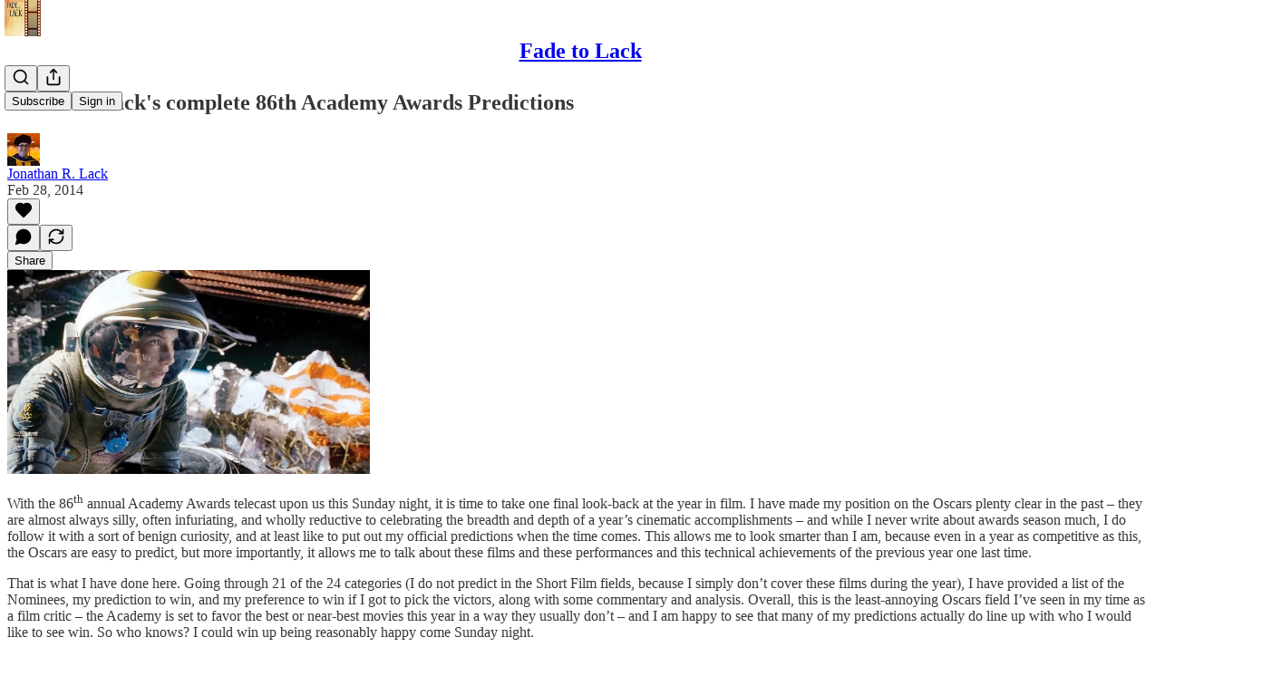

--- FILE ---
content_type: text/html; charset=utf-8
request_url: https://www.jonathanlack.com/p/jonathan-lacks-complete-86th-academy
body_size: 42258
content:
<!DOCTYPE html>
<html lang="en">
    <head>
        <meta charset="utf-8" />
        <meta name="norton-safeweb-site-verification" content="24usqpep0ejc5w6hod3dulxwciwp0djs6c6ufp96av3t4whuxovj72wfkdjxu82yacb7430qjm8adbd5ezlt4592dq4zrvadcn9j9n-0btgdzpiojfzno16-fnsnu7xd" />
        
        <link rel="preconnect" href="https://substackcdn.com" />
        

        
            <title data-rh="true">Jonathan Lack&#x27;s complete 86th Academy Awards Predictions </title>
            
            <meta data-rh="true" property="og:type" content="article"/><meta data-rh="true" property="og:title" content="Jonathan Lack&#x27;s complete 86th Academy Awards Predictions "/><meta data-rh="true" name="twitter:title" content="Jonathan Lack&#x27;s complete 86th Academy Awards Predictions "/><meta data-rh="true" name="description" content="With the 86th annual Academy Awards telecast upon us this Sunday night, it is time to take one final look-back at the year in film."/><meta data-rh="true" property="og:description" content="With the 86th annual Academy Awards telecast upon us this Sunday night, it is time to take one final look-back at the year in film."/><meta data-rh="true" name="twitter:description" content="With the 86th annual Academy Awards telecast upon us this Sunday night, it is time to take one final look-back at the year in film."/><meta data-rh="true" property="og:image" content="https://substackcdn.com/image/fetch/$s_!toIZ!,f_auto,q_auto:best,fl_progressive:steep/https%3A%2F%2Fweeklystuff.substack.com%2Ftwitter%2Fsubscribe-card.jpg%3Fv%3D740465900%26version%3D9"/><meta data-rh="true" name="twitter:image" content="https://substackcdn.com/image/fetch/$s_!toIZ!,f_auto,q_auto:best,fl_progressive:steep/https%3A%2F%2Fweeklystuff.substack.com%2Ftwitter%2Fsubscribe-card.jpg%3Fv%3D740465900%26version%3D9"/><meta data-rh="true" name="twitter:card" content="summary"/>
            
            
        

        

        <style>
          @layer legacy, tailwind, pencraftReset, pencraft;
        </style>

        
        <link rel="preload" as="style" href="https://substackcdn.com/bundle/theme/main.57ec6396ea4b5be03b65.css" />
        
        
        
        <link rel="preload" as="font" href="https://fonts.gstatic.com/s/spectral/v13/rnCr-xNNww_2s0amA9M5knjsS_ul.woff2" crossorigin />
        

        
            
                <link rel="stylesheet" type="text/css" href="https://substackcdn.com/bundle/static/css/7276.087307e6.css" />
            
                <link rel="stylesheet" type="text/css" href="https://substackcdn.com/bundle/static/css/70.ad2da59f.css" />
            
                <link rel="stylesheet" type="text/css" href="https://substackcdn.com/bundle/static/css/2862.c66cf9f6.css" />
            
                <link rel="stylesheet" type="text/css" href="https://substackcdn.com/bundle/static/css/8577.8d59a919.css" />
            
                <link rel="stylesheet" type="text/css" href="https://substackcdn.com/bundle/static/css/4428.a1e58631.css" />
            
                <link rel="stylesheet" type="text/css" href="https://substackcdn.com/bundle/static/css/5611.463006e7.css" />
            
                <link rel="stylesheet" type="text/css" href="https://substackcdn.com/bundle/static/css/5234.05e42d3b.css" />
            
                <link rel="stylesheet" type="text/css" href="https://substackcdn.com/bundle/static/css/5366.d69f31f9.css" />
            
                <link rel="stylesheet" type="text/css" href="https://substackcdn.com/bundle/static/css/5490.98293a30.css" />
            
                <link rel="stylesheet" type="text/css" href="https://substackcdn.com/bundle/static/css/5986.b8c2a441.css" />
            
                <link rel="stylesheet" type="text/css" href="https://substackcdn.com/bundle/static/css/main.aba729d8.css" />
            
                <link rel="stylesheet" type="text/css" href="https://substackcdn.com/bundle/static/css/6379.813be60f.css" />
            
                <link rel="stylesheet" type="text/css" href="https://substackcdn.com/bundle/static/css/5986.b8c2a441.css" />
            
                <link rel="stylesheet" type="text/css" href="https://substackcdn.com/bundle/static/css/5490.98293a30.css" />
            
                <link rel="stylesheet" type="text/css" href="https://substackcdn.com/bundle/static/css/5366.d69f31f9.css" />
            
                <link rel="stylesheet" type="text/css" href="https://substackcdn.com/bundle/static/css/5234.05e42d3b.css" />
            
                <link rel="stylesheet" type="text/css" href="https://substackcdn.com/bundle/static/css/5611.463006e7.css" />
            
                <link rel="stylesheet" type="text/css" href="https://substackcdn.com/bundle/static/css/4428.a1e58631.css" />
            
                <link rel="stylesheet" type="text/css" href="https://substackcdn.com/bundle/static/css/8577.8d59a919.css" />
            
                <link rel="stylesheet" type="text/css" href="https://substackcdn.com/bundle/static/css/2862.c66cf9f6.css" />
            
        

        
        
        
        
        <meta name="viewport" content="width=device-width, initial-scale=1, maximum-scale=1, user-scalable=0, viewport-fit=cover" />
        <meta name="author" content="Jonathan R. Lack" />
        <meta property="og:url" content="https://www.jonathanlack.com/p/jonathan-lacks-complete-86th-academy" />
        
        
        <link rel="canonical" href="https://www.jonathanlack.com/p/jonathan-lacks-complete-86th-academy" />
        

        

        

        

        
            
                <link rel="shortcut icon" href="https://substackcdn.com/image/fetch/$s_!XVT3!,f_auto,q_auto:good,fl_progressive:steep/https%3A%2F%2Fsubstack-post-media.s3.amazonaws.com%2Fpublic%2Fimages%2F106eb49c-55a6-4895-a9e5-f4a81203e669%2Ffavicon.ico">
            
        
            
                <link rel="icon" type="image/png" sizes="16x16" href="https://substackcdn.com/image/fetch/$s_!kP-_!,f_auto,q_auto:good,fl_progressive:steep/https%3A%2F%2Fsubstack-post-media.s3.amazonaws.com%2Fpublic%2Fimages%2F106eb49c-55a6-4895-a9e5-f4a81203e669%2Ffavicon-16x16.png">
            
        
            
                <link rel="icon" type="image/png" sizes="32x32" href="https://substackcdn.com/image/fetch/$s_!SWjI!,f_auto,q_auto:good,fl_progressive:steep/https%3A%2F%2Fsubstack-post-media.s3.amazonaws.com%2Fpublic%2Fimages%2F106eb49c-55a6-4895-a9e5-f4a81203e669%2Ffavicon-32x32.png">
            
        
            
                <link rel="icon" type="image/png" sizes="48x48" href="https://substackcdn.com/image/fetch/$s_!nO0h!,f_auto,q_auto:good,fl_progressive:steep/https%3A%2F%2Fsubstack-post-media.s3.amazonaws.com%2Fpublic%2Fimages%2F106eb49c-55a6-4895-a9e5-f4a81203e669%2Ffavicon-48x48.png">
            
        
            
                <link rel="apple-touch-icon" sizes="57x57" href="https://substackcdn.com/image/fetch/$s_!unUD!,f_auto,q_auto:good,fl_progressive:steep/https%3A%2F%2Fsubstack-post-media.s3.amazonaws.com%2Fpublic%2Fimages%2F106eb49c-55a6-4895-a9e5-f4a81203e669%2Fapple-touch-icon-57x57.png">
            
        
            
                <link rel="apple-touch-icon" sizes="60x60" href="https://substackcdn.com/image/fetch/$s_!HU4R!,f_auto,q_auto:good,fl_progressive:steep/https%3A%2F%2Fsubstack-post-media.s3.amazonaws.com%2Fpublic%2Fimages%2F106eb49c-55a6-4895-a9e5-f4a81203e669%2Fapple-touch-icon-60x60.png">
            
        
            
                <link rel="apple-touch-icon" sizes="72x72" href="https://substackcdn.com/image/fetch/$s_!NOWl!,f_auto,q_auto:good,fl_progressive:steep/https%3A%2F%2Fsubstack-post-media.s3.amazonaws.com%2Fpublic%2Fimages%2F106eb49c-55a6-4895-a9e5-f4a81203e669%2Fapple-touch-icon-72x72.png">
            
        
            
                <link rel="apple-touch-icon" sizes="76x76" href="https://substackcdn.com/image/fetch/$s_!dzpn!,f_auto,q_auto:good,fl_progressive:steep/https%3A%2F%2Fsubstack-post-media.s3.amazonaws.com%2Fpublic%2Fimages%2F106eb49c-55a6-4895-a9e5-f4a81203e669%2Fapple-touch-icon-76x76.png">
            
        
            
                <link rel="apple-touch-icon" sizes="114x114" href="https://substackcdn.com/image/fetch/$s_!41qR!,f_auto,q_auto:good,fl_progressive:steep/https%3A%2F%2Fsubstack-post-media.s3.amazonaws.com%2Fpublic%2Fimages%2F106eb49c-55a6-4895-a9e5-f4a81203e669%2Fapple-touch-icon-114x114.png">
            
        
            
                <link rel="apple-touch-icon" sizes="120x120" href="https://substackcdn.com/image/fetch/$s_!oCrH!,f_auto,q_auto:good,fl_progressive:steep/https%3A%2F%2Fsubstack-post-media.s3.amazonaws.com%2Fpublic%2Fimages%2F106eb49c-55a6-4895-a9e5-f4a81203e669%2Fapple-touch-icon-120x120.png">
            
        
            
                <link rel="apple-touch-icon" sizes="144x144" href="https://substackcdn.com/image/fetch/$s_!gRcb!,f_auto,q_auto:good,fl_progressive:steep/https%3A%2F%2Fsubstack-post-media.s3.amazonaws.com%2Fpublic%2Fimages%2F106eb49c-55a6-4895-a9e5-f4a81203e669%2Fapple-touch-icon-144x144.png">
            
        
            
                <link rel="apple-touch-icon" sizes="152x152" href="https://substackcdn.com/image/fetch/$s_!CkrH!,f_auto,q_auto:good,fl_progressive:steep/https%3A%2F%2Fsubstack-post-media.s3.amazonaws.com%2Fpublic%2Fimages%2F106eb49c-55a6-4895-a9e5-f4a81203e669%2Fapple-touch-icon-152x152.png">
            
        
            
                <link rel="apple-touch-icon" sizes="167x167" href="https://substackcdn.com/image/fetch/$s_!UjLn!,f_auto,q_auto:good,fl_progressive:steep/https%3A%2F%2Fsubstack-post-media.s3.amazonaws.com%2Fpublic%2Fimages%2F106eb49c-55a6-4895-a9e5-f4a81203e669%2Fapple-touch-icon-167x167.png">
            
        
            
                <link rel="apple-touch-icon" sizes="180x180" href="https://substackcdn.com/image/fetch/$s_!gUgg!,f_auto,q_auto:good,fl_progressive:steep/https%3A%2F%2Fsubstack-post-media.s3.amazonaws.com%2Fpublic%2Fimages%2F106eb49c-55a6-4895-a9e5-f4a81203e669%2Fapple-touch-icon-180x180.png">
            
        
            
                <link rel="apple-touch-icon" sizes="1024x1024" href="https://substackcdn.com/image/fetch/$s_!xB_u!,f_auto,q_auto:good,fl_progressive:steep/https%3A%2F%2Fsubstack-post-media.s3.amazonaws.com%2Fpublic%2Fimages%2F106eb49c-55a6-4895-a9e5-f4a81203e669%2Fapple-touch-icon-1024x1024.png">
            
        
            
        
            
        
            
        

        

        
            <link rel="alternate" type="application/rss+xml" href="/feed" title="Fade to Lack"/>
        

        
        
          <style>
            @font-face{font-family:'Spectral';font-style:italic;font-weight:400;font-display:fallback;src:url(https://fonts.gstatic.com/s/spectral/v13/rnCt-xNNww_2s0amA9M8on7mTNmnUHowCw.woff2) format('woff2');unicode-range:U+0301,U+0400-045F,U+0490-0491,U+04B0-04B1,U+2116}@font-face{font-family:'Spectral';font-style:italic;font-weight:400;font-display:fallback;src:url(https://fonts.gstatic.com/s/spectral/v13/rnCt-xNNww_2s0amA9M8onXmTNmnUHowCw.woff2) format('woff2');unicode-range:U+0102-0103,U+0110-0111,U+0128-0129,U+0168-0169,U+01A0-01A1,U+01AF-01B0,U+0300-0301,U+0303-0304,U+0308-0309,U+0323,U+0329,U+1EA0-1EF9,U+20AB}@font-face{font-family:'Spectral';font-style:italic;font-weight:400;font-display:fallback;src:url(https://fonts.gstatic.com/s/spectral/v13/rnCt-xNNww_2s0amA9M8onTmTNmnUHowCw.woff2) format('woff2');unicode-range:U+0100-02AF,U+0304,U+0308,U+0329,U+1E00-1E9F,U+1EF2-1EFF,U+2020,U+20A0-20AB,U+20AD-20CF,U+2113,U+2C60-2C7F,U+A720-A7FF}@font-face{font-family:'Spectral';font-style:italic;font-weight:400;font-display:fallback;src:url(https://fonts.gstatic.com/s/spectral/v13/rnCt-xNNww_2s0amA9M8onrmTNmnUHo.woff2) format('woff2');unicode-range:U+0000-00FF,U+0131,U+0152-0153,U+02BB-02BC,U+02C6,U+02DA,U+02DC,U+0304,U+0308,U+0329,U+2000-206F,U+2074,U+20AC,U+2122,U+2191,U+2193,U+2212,U+2215,U+FEFF,U+FFFD}@font-face{font-family:'Spectral';font-style:normal;font-weight:400;font-display:fallback;src:url(https://fonts.gstatic.com/s/spectral/v13/rnCr-xNNww_2s0amA9M9knjsS_ulYHs.woff2) format('woff2');unicode-range:U+0301,U+0400-045F,U+0490-0491,U+04B0-04B1,U+2116}@font-face{font-family:'Spectral';font-style:normal;font-weight:400;font-display:fallback;src:url(https://fonts.gstatic.com/s/spectral/v13/rnCr-xNNww_2s0amA9M2knjsS_ulYHs.woff2) format('woff2');unicode-range:U+0102-0103,U+0110-0111,U+0128-0129,U+0168-0169,U+01A0-01A1,U+01AF-01B0,U+0300-0301,U+0303-0304,U+0308-0309,U+0323,U+0329,U+1EA0-1EF9,U+20AB}@font-face{font-family:'Spectral';font-style:normal;font-weight:400;font-display:fallback;src:url(https://fonts.gstatic.com/s/spectral/v13/rnCr-xNNww_2s0amA9M3knjsS_ulYHs.woff2) format('woff2');unicode-range:U+0100-02AF,U+0304,U+0308,U+0329,U+1E00-1E9F,U+1EF2-1EFF,U+2020,U+20A0-20AB,U+20AD-20CF,U+2113,U+2C60-2C7F,U+A720-A7FF}@font-face{font-family:'Spectral';font-style:normal;font-weight:400;font-display:fallback;src:url(https://fonts.gstatic.com/s/spectral/v13/rnCr-xNNww_2s0amA9M5knjsS_ul.woff2) format('woff2');unicode-range:U+0000-00FF,U+0131,U+0152-0153,U+02BB-02BC,U+02C6,U+02DA,U+02DC,U+0304,U+0308,U+0329,U+2000-206F,U+2074,U+20AC,U+2122,U+2191,U+2193,U+2212,U+2215,U+FEFF,U+FFFD}@font-face{font-family:'Spectral';font-style:normal;font-weight:600;font-display:fallback;src:url(https://fonts.gstatic.com/s/spectral/v13/rnCs-xNNww_2s0amA9vmtm3FafaPWnIIMrY.woff2) format('woff2');unicode-range:U+0301,U+0400-045F,U+0490-0491,U+04B0-04B1,U+2116}@font-face{font-family:'Spectral';font-style:normal;font-weight:600;font-display:fallback;src:url(https://fonts.gstatic.com/s/spectral/v13/rnCs-xNNww_2s0amA9vmtm3OafaPWnIIMrY.woff2) format('woff2');unicode-range:U+0102-0103,U+0110-0111,U+0128-0129,U+0168-0169,U+01A0-01A1,U+01AF-01B0,U+0300-0301,U+0303-0304,U+0308-0309,U+0323,U+0329,U+1EA0-1EF9,U+20AB}@font-face{font-family:'Spectral';font-style:normal;font-weight:600;font-display:fallback;src:url(https://fonts.gstatic.com/s/spectral/v13/rnCs-xNNww_2s0amA9vmtm3PafaPWnIIMrY.woff2) format('woff2');unicode-range:U+0100-02AF,U+0304,U+0308,U+0329,U+1E00-1E9F,U+1EF2-1EFF,U+2020,U+20A0-20AB,U+20AD-20CF,U+2113,U+2C60-2C7F,U+A720-A7FF}@font-face{font-family:'Spectral';font-style:normal;font-weight:600;font-display:fallback;src:url(https://fonts.gstatic.com/s/spectral/v13/rnCs-xNNww_2s0amA9vmtm3BafaPWnII.woff2) format('woff2');unicode-range:U+0000-00FF,U+0131,U+0152-0153,U+02BB-02BC,U+02C6,U+02DA,U+02DC,U+0304,U+0308,U+0329,U+2000-206F,U+2074,U+20AC,U+2122,U+2191,U+2193,U+2212,U+2215,U+FEFF,U+FFFD}
            
          </style>
        
        

        <style>:root{--color_theme_bg_pop:#E8B500;--background_pop:#E8B500;--cover_bg_color:#FFFFFF;--cover_bg_color_secondary:#f0f0f0;--background_pop_darken:#cfa100;--print_on_pop:#ffffff;--color_theme_bg_pop_darken:#cfa100;--color_theme_print_on_pop:#ffffff;--color_theme_bg_pop_20:rgba(232, 181, 0, 0.2);--color_theme_bg_pop_30:rgba(232, 181, 0, 0.3);--print_pop:#e8b500;--color_theme_accent:#e8b500;--cover_print_primary:#363737;--cover_print_secondary:#757575;--cover_print_tertiary:#b6b6b6;--cover_border_color:#e8b500;--home_hero:newspaper;--home_posts:list;--background_contrast_1:#f0f0f0;--background_contrast_2:#dddddd;--background_contrast_3:#b7b7b7;--background_contrast_4:#929292;--background_contrast_5:#515151;--color_theme_detail:#e6e6e6;--background_contrast_pop:rgba(232, 181, 0, 0.4);--color_theme_bg_contrast_pop:rgba(232, 181, 0, 0.4);--theme_bg_is_dark:0;--background_pop_rgb:232, 181, 0;--color_theme_bg_pop_rgb:232, 181, 0;--color_theme_accent_rgb:232, 181, 0;}</style>

        
            <link rel="stylesheet" href="https://substackcdn.com/bundle/theme/main.57ec6396ea4b5be03b65.css" />
        

        <style></style>

        

        

        

        
    </head>

    <body class="">
        

        

        

        

        

        

        <div id="entry">
            <div id="main" class="main typography use-theme-bg"><div class="pencraft pc-display-contents pc-reset pubTheme-yiXxQA"><div data-testid="navbar" class="main-menu"><div class="mainMenuContent-DME8DR"><div style="position:relative;height:71px;" class="pencraft pc-display-flex pc-gap-12 pc-paddingLeft-20 pc-paddingRight-20 pc-justifyContent-space-between pc-alignItems-center pc-reset border-bottom-detail-k1F6C4 topBar-pIF0J1"><div style="flex-basis:0px;flex-grow:1;" class="logoContainer-p12gJb"><a href="/" native class="pencraft pc-display-contents pc-reset"><div draggable="false" class="pencraft pc-display-flex pc-position-relative pc-reset"><div style="width:40px;height:40px;" class="pencraft pc-display-flex pc-reset bg-white-ZBV5av pc-borderRadius-sm overflow-hidden-WdpwT6 sizing-border-box-DggLA4"><picture><source type="image/webp" srcset="https://substackcdn.com/image/fetch/$s_!u0yc!,w_80,h_80,c_fill,f_webp,q_auto:good,fl_progressive:steep,g_auto/https%3A%2F%2Fsubstack-post-media.s3.amazonaws.com%2Fpublic%2Fimages%2F5a009da5-7c0b-4ca1-93d6-a83506a178df_382x382.png"/><img src="https://substackcdn.com/image/fetch/$s_!u0yc!,w_80,h_80,c_fill,f_auto,q_auto:good,fl_progressive:steep,g_auto/https%3A%2F%2Fsubstack-post-media.s3.amazonaws.com%2Fpublic%2Fimages%2F5a009da5-7c0b-4ca1-93d6-a83506a178df_382x382.png" sizes="100vw" alt="Fade to Lack" width="80" height="80" style="width:40px;height:40px;" draggable="false" class="img-OACg1c object-fit-cover-u4ReeV pencraft pc-reset"/></picture></div></div></a></div><div style="flex-grow:0;" class="titleContainer-DJYq5v"><h1 class="pencraft pc-reset font-pub-headings-FE5byy reset-IxiVJZ title-oOnUGd"><a href="/" class="pencraft pc-display-contents pc-reset">Fade to Lack</a></h1></div><div style="flex-basis:0px;flex-grow:1;" class="pencraft pc-display-flex pc-justifyContent-flex-end pc-alignItems-center pc-reset"><div class="buttonsContainer-SJBuep"><div class="pencraft pc-display-flex pc-gap-8 pc-justifyContent-flex-end pc-alignItems-center pc-reset navbar-buttons"><div class="pencraft pc-display-flex pc-gap-4 pc-reset"><span data-state="closed"><button tabindex="0" type="button" aria-label="Search" class="pencraft pc-reset pencraft iconButton-mq_Et5 iconButtonBase-dJGHgN buttonBase-GK1x3M buttonStyle-r7yGCK size_md-gCDS3o priority_tertiary-rlke8z"><svg xmlns="http://www.w3.org/2000/svg" width="20" height="20" viewBox="0 0 24 24" fill="none" stroke="currentColor" stroke-width="2" stroke-linecap="round" stroke-linejoin="round" class="lucide lucide-search"><circle cx="11" cy="11" r="8"></circle><path d="m21 21-4.3-4.3"></path></svg></button></span><button tabindex="0" type="button" aria-label="Share Publication" id="headlessui-menu-button-P0-5" aria-haspopup="menu" aria-expanded="false" data-headlessui-state class="pencraft pc-reset pencraft iconButton-mq_Et5 iconButtonBase-dJGHgN buttonBase-GK1x3M buttonStyle-r7yGCK size_md-gCDS3o priority_tertiary-rlke8z"><svg xmlns="http://www.w3.org/2000/svg" width="20" height="20" viewBox="0 0 24 24" fill="none" stroke="currentColor" stroke-width="2" stroke-linecap="round" stroke-linejoin="round" class="lucide lucide-share"><path d="M4 12v8a2 2 0 0 0 2 2h12a2 2 0 0 0 2-2v-8"></path><polyline points="16 6 12 2 8 6"></polyline><line x1="12" x2="12" y1="2" y2="15"></line></svg></button></div><button tabindex="0" type="button" data-testid="noncontributor-cta-button" class="pencraft pc-reset pencraft buttonBase-GK1x3M buttonText-X0uSmG buttonStyle-r7yGCK priority_primary-RfbeYt size_md-gCDS3o">Subscribe</button><button tabindex="0" type="button" native data-href="https://substack.com/sign-in?redirect=%2Fp%2Fjonathan-lacks-complete-86th-academy&amp;for_pub=weeklystuff" class="pencraft pc-reset pencraft buttonBase-GK1x3M buttonText-X0uSmG buttonStyle-r7yGCK priority_tertiary-rlke8z size_md-gCDS3o">Sign in</button></div></div></div></div></div><div style="height:72px;"></div></div></div><div><script type="application/ld+json">{"@context":"https://schema.org","@type":"NewsArticle","url":"https://www.jonathanlack.com/p/jonathan-lacks-complete-86th-academy","mainEntityOfPage":"https://www.jonathanlack.com/p/jonathan-lacks-complete-86th-academy","headline":"Jonathan Lack's complete 86th Academy Awards Predictions ","description":"With the 86th annual Academy Awards telecast upon us this Sunday night, it is time to take one final look-back at the year in film.","image":[],"datePublished":"2014-02-28T04:43:00+00:00","dateModified":"2014-02-28T04:43:00+00:00","isAccessibleForFree":true,"author":[{"@type":"Person","name":"Jonathan R. Lack","url":"https://substack.com/@weeklystuff","description":"I'm critic, author, and podcast host Jonathan Lack, PhD candidate at the University of Iowa.","identifier":"user:6937015","image":{"@type":"ImageObject","contentUrl":"https://substackcdn.com/image/fetch/$s_!_ltJ!,f_auto,q_auto:good,fl_progressive:steep/https%3A%2F%2Fsubstack-post-media.s3.amazonaws.com%2Fpublic%2Fimages%2Fc183b65f-410f-4a61-813f-109526b84e88_1651x1651.jpeg","thumbnailUrl":"https://substackcdn.com/image/fetch/$s_!_ltJ!,w_128,h_128,c_limit,f_auto,q_auto:good,fl_progressive:steep/https%3A%2F%2Fsubstack-post-media.s3.amazonaws.com%2Fpublic%2Fimages%2Fc183b65f-410f-4a61-813f-109526b84e88_1651x1651.jpeg"}}],"publisher":{"@type":"Organization","name":"Fade to Lack","url":"https://www.jonathanlack.com","description":"Writing and podcasting about Movies, Anime, TV & more!","interactionStatistic":{"@type":"InteractionCounter","name":"Subscribers","interactionType":"https://schema.org/SubscribeAction","userInteractionCount":100},"identifier":"pub:30128","logo":{"@type":"ImageObject","url":"https://substackcdn.com/image/fetch/$s_!u0yc!,f_auto,q_auto:good,fl_progressive:steep/https%3A%2F%2Fsubstack-post-media.s3.amazonaws.com%2Fpublic%2Fimages%2F5a009da5-7c0b-4ca1-93d6-a83506a178df_382x382.png","contentUrl":"https://substackcdn.com/image/fetch/$s_!u0yc!,f_auto,q_auto:good,fl_progressive:steep/https%3A%2F%2Fsubstack-post-media.s3.amazonaws.com%2Fpublic%2Fimages%2F5a009da5-7c0b-4ca1-93d6-a83506a178df_382x382.png","thumbnailUrl":"https://substackcdn.com/image/fetch/$s_!u0yc!,w_128,h_128,c_limit,f_auto,q_auto:good,fl_progressive:steep/https%3A%2F%2Fsubstack-post-media.s3.amazonaws.com%2Fpublic%2Fimages%2F5a009da5-7c0b-4ca1-93d6-a83506a178df_382x382.png"},"image":{"@type":"ImageObject","url":"https://substackcdn.com/image/fetch/$s_!u0yc!,f_auto,q_auto:good,fl_progressive:steep/https%3A%2F%2Fsubstack-post-media.s3.amazonaws.com%2Fpublic%2Fimages%2F5a009da5-7c0b-4ca1-93d6-a83506a178df_382x382.png","contentUrl":"https://substackcdn.com/image/fetch/$s_!u0yc!,f_auto,q_auto:good,fl_progressive:steep/https%3A%2F%2Fsubstack-post-media.s3.amazonaws.com%2Fpublic%2Fimages%2F5a009da5-7c0b-4ca1-93d6-a83506a178df_382x382.png","thumbnailUrl":"https://substackcdn.com/image/fetch/$s_!u0yc!,w_128,h_128,c_limit,f_auto,q_auto:good,fl_progressive:steep/https%3A%2F%2Fsubstack-post-media.s3.amazonaws.com%2Fpublic%2Fimages%2F5a009da5-7c0b-4ca1-93d6-a83506a178df_382x382.png"},"sameAs":["https://twitter.com/JonathanLack"]},"interactionStatistic":[{"@type":"InteractionCounter","interactionType":"https://schema.org/LikeAction","userInteractionCount":0},{"@type":"InteractionCounter","interactionType":"https://schema.org/ShareAction","userInteractionCount":0},{"@type":"InteractionCounter","interactionType":"https://schema.org/CommentAction","userInteractionCount":0}]}</script><div aria-label="Post" role="main" class="single-post-container"><div class="container"><div class="single-post"><div class="pencraft pc-display-contents pc-reset pubTheme-yiXxQA"><article class="typography newsletter-post post"><div role="region" aria-label="Post header" class="post-header"><h1 dir="auto" class="post-title published title-X77sOw">Jonathan Lack's complete 86th Academy Awards Predictions </h1><div aria-label="Post UFI" role="region" class="pencraft pc-display-flex pc-flexDirection-column pc-paddingBottom-16 pc-reset"><div class="pencraft pc-display-flex pc-flexDirection-column pc-paddingTop-16 pc-paddingBottom-16 pc-reset"><div class="pencraft pc-display-flex pc-gap-12 pc-alignItems-center pc-reset byline-wrapper"><div class="pencraft pc-display-flex pc-reset"><div class="pencraft pc-display-flex pc-flexDirection-row pc-gap-8 pc-alignItems-center pc-justifyContent-flex-start pc-reset"><div style="--scale:36px;--offset:9px;--border-width:4.5px;" class="pencraft pc-display-flex pc-flexDirection-row pc-alignItems-center pc-justifyContent-flex-start pc-reset ltr-qDBmby"><a href="https://substack.com/@weeklystuff" aria-label="View Jonathan R. Lack's profile" class="pencraft pc-display-contents pc-reset"><div style="--scale:36px;" tabindex="0" class="pencraft pc-display-flex pc-width-36 pc-height-36 pc-justifyContent-center pc-alignItems-center pc-position-relative pc-reset bg-secondary-UUD3_J flex-auto-j3S2WA animate-XFJxE4 outline-detail-vcQLyr pc-borderRadius-full overflow-hidden-WdpwT6 sizing-border-box-DggLA4 pressable-sm-YIJFKJ showFocus-sk_vEm container-TAtrWj interactive-UkK0V6 avatar-u8q6xB last-JfNEJ_"><div style="--scale:36px;" title="Jonathan R. Lack" class="pencraft pc-display-flex pc-width-36 pc-height-36 pc-justifyContent-center pc-alignItems-center pc-position-relative pc-reset bg-secondary-UUD3_J flex-auto-j3S2WA outline-detail-vcQLyr pc-borderRadius-full overflow-hidden-WdpwT6 sizing-border-box-DggLA4 container-TAtrWj"><picture><source type="image/webp" srcset="https://substackcdn.com/image/fetch/$s_!_ltJ!,w_36,h_36,c_fill,f_webp,q_auto:good,fl_progressive:steep/https%3A%2F%2Fsubstack-post-media.s3.amazonaws.com%2Fpublic%2Fimages%2Fc183b65f-410f-4a61-813f-109526b84e88_1651x1651.jpeg 36w, https://substackcdn.com/image/fetch/$s_!_ltJ!,w_72,h_72,c_fill,f_webp,q_auto:good,fl_progressive:steep/https%3A%2F%2Fsubstack-post-media.s3.amazonaws.com%2Fpublic%2Fimages%2Fc183b65f-410f-4a61-813f-109526b84e88_1651x1651.jpeg 72w, https://substackcdn.com/image/fetch/$s_!_ltJ!,w_108,h_108,c_fill,f_webp,q_auto:good,fl_progressive:steep/https%3A%2F%2Fsubstack-post-media.s3.amazonaws.com%2Fpublic%2Fimages%2Fc183b65f-410f-4a61-813f-109526b84e88_1651x1651.jpeg 108w" sizes="36px"/><img src="https://substackcdn.com/image/fetch/$s_!_ltJ!,w_36,h_36,c_fill,f_auto,q_auto:good,fl_progressive:steep/https%3A%2F%2Fsubstack-post-media.s3.amazonaws.com%2Fpublic%2Fimages%2Fc183b65f-410f-4a61-813f-109526b84e88_1651x1651.jpeg" sizes="36px" alt="Jonathan R. Lack's avatar" srcset="https://substackcdn.com/image/fetch/$s_!_ltJ!,w_36,h_36,c_fill,f_auto,q_auto:good,fl_progressive:steep/https%3A%2F%2Fsubstack-post-media.s3.amazonaws.com%2Fpublic%2Fimages%2Fc183b65f-410f-4a61-813f-109526b84e88_1651x1651.jpeg 36w, https://substackcdn.com/image/fetch/$s_!_ltJ!,w_72,h_72,c_fill,f_auto,q_auto:good,fl_progressive:steep/https%3A%2F%2Fsubstack-post-media.s3.amazonaws.com%2Fpublic%2Fimages%2Fc183b65f-410f-4a61-813f-109526b84e88_1651x1651.jpeg 72w, https://substackcdn.com/image/fetch/$s_!_ltJ!,w_108,h_108,c_fill,f_auto,q_auto:good,fl_progressive:steep/https%3A%2F%2Fsubstack-post-media.s3.amazonaws.com%2Fpublic%2Fimages%2Fc183b65f-410f-4a61-813f-109526b84e88_1651x1651.jpeg 108w" width="36" height="36" draggable="false" class="img-OACg1c object-fit-cover-u4ReeV pencraft pc-reset"/></picture></div></div></a></div></div></div><div class="pencraft pc-display-flex pc-flexDirection-column pc-reset"><div class="pencraft pc-reset color-pub-primary-text-NyXPlw line-height-20-t4M0El font-meta-MWBumP size-11-NuY2Zx weight-medium-fw81nC transform-uppercase-yKDgcq reset-IxiVJZ meta-EgzBVA"><span data-state="closed"><a href="https://substack.com/@weeklystuff" class="pencraft pc-reset decoration-hover-underline-ClDVRM reset-IxiVJZ">Jonathan R. Lack</a></span></div><div class="pencraft pc-display-flex pc-gap-4 pc-reset"><div class="pencraft pc-reset color-pub-secondary-text-hGQ02T line-height-20-t4M0El font-meta-MWBumP size-11-NuY2Zx weight-medium-fw81nC transform-uppercase-yKDgcq reset-IxiVJZ meta-EgzBVA">Feb 28, 2014</div></div></div></div></div><div class="pencraft pc-display-flex pc-gap-16 pc-paddingTop-16 pc-paddingBottom-16 pc-justifyContent-space-between pc-alignItems-center pc-reset flex-grow-rzmknG border-top-detail-themed-k9TZAY border-bottom-detail-themed-Ua9186 post-ufi"><div class="pencraft pc-display-flex pc-gap-8 pc-reset"><div class="like-button-container post-ufi-button style-button"><button tabindex="0" type="button" aria-label="Like" aria-pressed="false" class="pencraft pc-reset pencraft post-ufi-button style-button no-label with-border"><svg role="img" style="height:20px;width:20px;" width="20" height="20" viewBox="0 0 24 24" fill="#000000" stroke-width="2" stroke="#000" xmlns="http://www.w3.org/2000/svg" class="icon"><g><title></title><svg xmlns="http://www.w3.org/2000/svg" width="24" height="24" viewBox="0 0 24 24" stroke-width="2" stroke-linecap="round" stroke-linejoin="round" class="lucide lucide-heart"><path d="M19 14c1.49-1.46 3-3.21 3-5.5A5.5 5.5 0 0 0 16.5 3c-1.76 0-3 .5-4.5 2-1.5-1.5-2.74-2-4.5-2A5.5 5.5 0 0 0 2 8.5c0 2.3 1.5 4.05 3 5.5l7 7Z"></path></svg></g></svg></button></div><button tabindex="0" type="button" aria-label="View comments (0)" data-href="https://www.jonathanlack.com/p/jonathan-lacks-complete-86th-academy/comments" class="pencraft pc-reset pencraft post-ufi-button style-button post-ufi-comment-button no-label with-border"><svg role="img" style="height:20px;width:20px;" width="20" height="20" viewBox="0 0 24 24" fill="#000000" stroke-width="2" stroke="#000" xmlns="http://www.w3.org/2000/svg" class="icon"><g><title></title><svg xmlns="http://www.w3.org/2000/svg" width="24" height="24" viewBox="0 0 24 24" stroke-width="2" stroke-linecap="round" stroke-linejoin="round" class="lucide lucide-message-circle"><path d="M7.9 20A9 9 0 1 0 4 16.1L2 22Z"></path></svg></g></svg></button><button tabindex="0" type="button" class="pencraft pc-reset pencraft post-ufi-button style-button no-label with-border"><svg role="img" style="height:20px;width:20px;" width="20" height="20" viewBox="0 0 24 24" fill="none" stroke-width="2" stroke="#000" xmlns="http://www.w3.org/2000/svg" class="icon"><g><title></title><path d="M21 3V8M21 8H16M21 8L18 5.29962C16.7056 4.14183 15.1038 3.38328 13.3879 3.11547C11.6719 2.84766 9.9152 3.08203 8.32951 3.79031C6.74382 4.49858 5.39691 5.65051 4.45125 7.10715C3.5056 8.5638 3.00158 10.2629 3 11.9996M3 21V16M3 16H8M3 16L6 18.7C7.29445 19.8578 8.89623 20.6163 10.6121 20.8841C12.3281 21.152 14.0848 20.9176 15.6705 20.2093C17.2562 19.501 18.6031 18.3491 19.5487 16.8925C20.4944 15.4358 20.9984 13.7367 21 12" stroke-linecap="round" stroke-linejoin="round"></path></g></svg></button></div><div class="pencraft pc-display-flex pc-gap-8 pc-reset"><button tabindex="0" type="button" class="pencraft pc-reset pencraft post-ufi-button style-button has-label with-border"><div class="label">Share</div></button></div></div></div></div><div class="visibility-check"></div><div><div class="available-content"><div dir="auto" class="body markup"><a target="_blank" href="https://substackcdn.com/image/fetch/$s_!icIk!,f_auto,q_auto:good,fl_progressive:steep/https%3A%2F%2Fsubstack-post-media.s3.amazonaws.com%2Fpublic%2Fimages%2Ff9da99f8-bb78-463f-981a-a10345d6ce8e_1296x730.jpeg" data-component-name="Image2ToDOM" class="image-link image2"><div class="image2-inset can-restack"><picture><source type="image/webp" srcset="https://substackcdn.com/image/fetch/$s_!icIk!,w_424,c_limit,f_webp,q_auto:good,fl_progressive:steep/https%3A%2F%2Fsubstack-post-media.s3.amazonaws.com%2Fpublic%2Fimages%2Ff9da99f8-bb78-463f-981a-a10345d6ce8e_1296x730.jpeg 424w, https://substackcdn.com/image/fetch/$s_!icIk!,w_848,c_limit,f_webp,q_auto:good,fl_progressive:steep/https%3A%2F%2Fsubstack-post-media.s3.amazonaws.com%2Fpublic%2Fimages%2Ff9da99f8-bb78-463f-981a-a10345d6ce8e_1296x730.jpeg 848w, https://substackcdn.com/image/fetch/$s_!icIk!,w_1272,c_limit,f_webp,q_auto:good,fl_progressive:steep/https%3A%2F%2Fsubstack-post-media.s3.amazonaws.com%2Fpublic%2Fimages%2Ff9da99f8-bb78-463f-981a-a10345d6ce8e_1296x730.jpeg 1272w, https://substackcdn.com/image/fetch/$s_!icIk!,w_1456,c_limit,f_webp,q_auto:good,fl_progressive:steep/https%3A%2F%2Fsubstack-post-media.s3.amazonaws.com%2Fpublic%2Fimages%2Ff9da99f8-bb78-463f-981a-a10345d6ce8e_1296x730.jpeg 1456w" sizes="100vw"/><img src="https://substackcdn.com/image/fetch/$s_!icIk!,w_1456,c_limit,f_auto,q_auto:good,fl_progressive:steep/https%3A%2F%2Fsubstack-post-media.s3.amazonaws.com%2Fpublic%2Fimages%2Ff9da99f8-bb78-463f-981a-a10345d6ce8e_1296x730.jpeg" width="400" height="225" data-attrs="{&quot;src&quot;:&quot;https://substack-post-media.s3.amazonaws.com/public/images/f9da99f8-bb78-463f-981a-a10345d6ce8e_1296x730.jpeg&quot;,&quot;srcNoWatermark&quot;:null,&quot;fullscreen&quot;:null,&quot;imageSize&quot;:null,&quot;height&quot;:225,&quot;width&quot;:400,&quot;resizeWidth&quot;:null,&quot;bytes&quot;:null,&quot;alt&quot;:null,&quot;title&quot;:null,&quot;type&quot;:null,&quot;href&quot;:null,&quot;belowTheFold&quot;:false,&quot;topImage&quot;:true,&quot;internalRedirect&quot;:null,&quot;isProcessing&quot;:false,&quot;align&quot;:null,&quot;offset&quot;:false}" alt srcset="https://substackcdn.com/image/fetch/$s_!icIk!,w_424,c_limit,f_auto,q_auto:good,fl_progressive:steep/https%3A%2F%2Fsubstack-post-media.s3.amazonaws.com%2Fpublic%2Fimages%2Ff9da99f8-bb78-463f-981a-a10345d6ce8e_1296x730.jpeg 424w, https://substackcdn.com/image/fetch/$s_!icIk!,w_848,c_limit,f_auto,q_auto:good,fl_progressive:steep/https%3A%2F%2Fsubstack-post-media.s3.amazonaws.com%2Fpublic%2Fimages%2Ff9da99f8-bb78-463f-981a-a10345d6ce8e_1296x730.jpeg 848w, https://substackcdn.com/image/fetch/$s_!icIk!,w_1272,c_limit,f_auto,q_auto:good,fl_progressive:steep/https%3A%2F%2Fsubstack-post-media.s3.amazonaws.com%2Fpublic%2Fimages%2Ff9da99f8-bb78-463f-981a-a10345d6ce8e_1296x730.jpeg 1272w, https://substackcdn.com/image/fetch/$s_!icIk!,w_1456,c_limit,f_auto,q_auto:good,fl_progressive:steep/https%3A%2F%2Fsubstack-post-media.s3.amazonaws.com%2Fpublic%2Fimages%2Ff9da99f8-bb78-463f-981a-a10345d6ce8e_1296x730.jpeg 1456w" sizes="100vw" fetchpriority="high" class="sizing-normal"/></picture><div></div></div></a><p><span>With the 86</span><sup>th</sup><span> annual Academy Awards telecast upon us this Sunday night, it is time to take one final look-back at the year in film. I have made my position on the Oscars plenty clear in the past – they are almost always silly, often infuriating, and wholly reductive to celebrating the breadth and depth of a year’s cinematic accomplishments – and while I never write about awards season much, I do follow it with a sort of benign curiosity, and at least like to put out my official predictions when the time comes. This allows me to look smarter than I am, because even in a year as competitive as this, the Oscars are easy to predict, but more importantly, it allows me to talk about these films and these performances and this technical achievements of the previous year one last time.</span></p><p>That is what I have done here. Going through 21 of the 24 categories (I do not predict in the Short Film fields, because I simply don’t cover these films during the year), I have provided a list of the Nominees, my prediction to win, and my preference to win if I got to pick the victors, along with some commentary and analysis. Overall, this is the least-annoying Oscars field I’ve seen in my time as a film critic – the Academy is set to favor the best or near-best movies this year in a way they usually don’t – and I am happy to see that many of my predictions actually do line up with who I would like to see win. So who knows? I could win up being reasonably happy come Sunday night.</p><p><span>Without further ado, </span><strong>keep reading after the jump for my complete 2013 Academy Award Predictions...</strong></p><a target="_blank" href="https://substackcdn.com/image/fetch/$s_!MT-C!,f_auto,q_auto:good,fl_progressive:steep/https%3A%2F%2Fsubstack-post-media.s3.amazonaws.com%2Fpublic%2Fimages%2F3b2ed723-be72-427c-8731-a4d76c502677_1600x800.jpeg" data-component-name="Image2ToDOM" class="image-link image2"><div class="image2-inset can-restack"><picture><source type="image/webp" srcset="https://substackcdn.com/image/fetch/$s_!MT-C!,w_424,c_limit,f_webp,q_auto:good,fl_progressive:steep/https%3A%2F%2Fsubstack-post-media.s3.amazonaws.com%2Fpublic%2Fimages%2F3b2ed723-be72-427c-8731-a4d76c502677_1600x800.jpeg 424w, https://substackcdn.com/image/fetch/$s_!MT-C!,w_848,c_limit,f_webp,q_auto:good,fl_progressive:steep/https%3A%2F%2Fsubstack-post-media.s3.amazonaws.com%2Fpublic%2Fimages%2F3b2ed723-be72-427c-8731-a4d76c502677_1600x800.jpeg 848w, https://substackcdn.com/image/fetch/$s_!MT-C!,w_1272,c_limit,f_webp,q_auto:good,fl_progressive:steep/https%3A%2F%2Fsubstack-post-media.s3.amazonaws.com%2Fpublic%2Fimages%2F3b2ed723-be72-427c-8731-a4d76c502677_1600x800.jpeg 1272w, https://substackcdn.com/image/fetch/$s_!MT-C!,w_1456,c_limit,f_webp,q_auto:good,fl_progressive:steep/https%3A%2F%2Fsubstack-post-media.s3.amazonaws.com%2Fpublic%2Fimages%2F3b2ed723-be72-427c-8731-a4d76c502677_1600x800.jpeg 1456w" sizes="100vw"/><img src="https://substackcdn.com/image/fetch/$s_!MT-C!,w_1456,c_limit,f_auto,q_auto:good,fl_progressive:steep/https%3A%2F%2Fsubstack-post-media.s3.amazonaws.com%2Fpublic%2Fimages%2F3b2ed723-be72-427c-8731-a4d76c502677_1600x800.jpeg" width="400" height="200" data-attrs="{&quot;src&quot;:&quot;https://substack-post-media.s3.amazonaws.com/public/images/3b2ed723-be72-427c-8731-a4d76c502677_1600x800.jpeg&quot;,&quot;srcNoWatermark&quot;:null,&quot;fullscreen&quot;:null,&quot;imageSize&quot;:null,&quot;height&quot;:200,&quot;width&quot;:400,&quot;resizeWidth&quot;:null,&quot;bytes&quot;:null,&quot;alt&quot;:null,&quot;title&quot;:null,&quot;type&quot;:null,&quot;href&quot;:null,&quot;belowTheFold&quot;:false,&quot;topImage&quot;:false,&quot;internalRedirect&quot;:null,&quot;isProcessing&quot;:false,&quot;align&quot;:null,&quot;offset&quot;:false}" alt srcset="https://substackcdn.com/image/fetch/$s_!MT-C!,w_424,c_limit,f_auto,q_auto:good,fl_progressive:steep/https%3A%2F%2Fsubstack-post-media.s3.amazonaws.com%2Fpublic%2Fimages%2F3b2ed723-be72-427c-8731-a4d76c502677_1600x800.jpeg 424w, https://substackcdn.com/image/fetch/$s_!MT-C!,w_848,c_limit,f_auto,q_auto:good,fl_progressive:steep/https%3A%2F%2Fsubstack-post-media.s3.amazonaws.com%2Fpublic%2Fimages%2F3b2ed723-be72-427c-8731-a4d76c502677_1600x800.jpeg 848w, https://substackcdn.com/image/fetch/$s_!MT-C!,w_1272,c_limit,f_auto,q_auto:good,fl_progressive:steep/https%3A%2F%2Fsubstack-post-media.s3.amazonaws.com%2Fpublic%2Fimages%2F3b2ed723-be72-427c-8731-a4d76c502677_1600x800.jpeg 1272w, https://substackcdn.com/image/fetch/$s_!MT-C!,w_1456,c_limit,f_auto,q_auto:good,fl_progressive:steep/https%3A%2F%2Fsubstack-post-media.s3.amazonaws.com%2Fpublic%2Fimages%2F3b2ed723-be72-427c-8731-a4d76c502677_1600x800.jpeg 1456w" sizes="100vw" class="sizing-normal"/></picture><div></div></div></a><p><strong>Best Picture</strong><span> </span></p><p><em>American Hustle </em></p><p><em>Captain Phillips </em></p><p><em>Dallas Buyers Club </em></p><p><em>Gravity </em></p><p><em>Her </em></p><p><em>Nebraska </em></p><p><em>Philomena </em></p><p><em>12 Years a Slave </em></p><p><em>The Wolf of Wall Street</em></p><p><strong>Will Win: </strong><em>Gravity</em></p><p><strong>Should Win: </strong><em>Gravity</em></p><p><em>Her </em><span>was </span><a href="http://wegotthiscovered.com/movies/jonathan-top-10-films-2013/" rel>my number one film of the year</a><span>, and I still feel completely comfortable with that decision, but when it comes to an awards show like the Oscars, I think </span><em>Gravity </em><span>has to be the winner. This is </span><em>the </em><span>movie of 2013, a film that is both a technical landmark and a legitimate masterpiece of narrative and character-building, and it will be the film from this year that will resonate most through the ages, no questions asked. I think of all the times the Academy has missed out on the opportunity to reward that sort of major cinematic milestone – </span><em>Citizen Kane, Star Wars, Pulp Fiction, </em><span>just off the top of my head – and I feel it would be a shame if the same happened this year, especially when the award is so completely within </span><em>Gravity’s </em><span>grasp. Not that many of these other titles aren’t deserving – though an </span><em>American Hustle </em><span>win (the third most likely to take the prize, I think) would be a massive embarassment – but, come on...it’s </span><em>Gravity. </em><span>And I think with the level of momentum this film has had since October, including wins at the DGA and PGA (a tie with </span><em>12 Years a Slave </em><span>in the case of the latter) over the last month, this film is the safest bet. It could go to </span><em>12 Years, </em><span>and I would be perfectly happy with that. This is the tightest race for Best Picture in many years, but </span><em>Gravity </em><span>is where I put my money, and I am happy to finally be able to make a Best Picture prediction that satisfies me.</span></p><p><strong>Best Director</strong><span> </span></p><p><span>David O. Russell, </span><em>American Hustle</em><span> </span></p><p><span>Alfonso Cuarón, </span><em>Gravity</em><span> </span></p><p><span>Alexander Payne, </span><em>Nebraska</em><span> </span></p><p><span>Steve McQueen, </span><em>12 Years a Slave</em><span> </span></p><p><span>Martin Scorsese, </span><em>The Wolf of Wall Street</em></p><p><strong>Will Win: </strong><span>Alfonso Cuarón, </span><em>Gravity</em></p><p><strong>Should Win: </strong><span>Alfonso Cuarón, </span><em>Gravity</em></p><p><span>No questions here. Anybody with even the slightest amount of film literacy can tell you how much of a director’s achievement </span><em>Gravity </em><span>is, and that includes the Academy. This award deservingly belongs to Cuarón, and it is one of the safest bets this year. If he loses, it would be a shock.</span></p><a target="_blank" href="https://substackcdn.com/image/fetch/$s_!X59g!,f_auto,q_auto:good,fl_progressive:steep/https%3A%2F%2Fsubstack-post-media.s3.amazonaws.com%2Fpublic%2Fimages%2F92f41faf-ae7a-4569-ab39-35dae750b98a_600x398.jpeg" data-component-name="Image2ToDOM" class="image-link image2 is-viewable-img"><div class="image2-inset can-restack"><picture><source type="image/webp" srcset="https://substackcdn.com/image/fetch/$s_!X59g!,w_424,c_limit,f_webp,q_auto:good,fl_progressive:steep/https%3A%2F%2Fsubstack-post-media.s3.amazonaws.com%2Fpublic%2Fimages%2F92f41faf-ae7a-4569-ab39-35dae750b98a_600x398.jpeg 424w, https://substackcdn.com/image/fetch/$s_!X59g!,w_848,c_limit,f_webp,q_auto:good,fl_progressive:steep/https%3A%2F%2Fsubstack-post-media.s3.amazonaws.com%2Fpublic%2Fimages%2F92f41faf-ae7a-4569-ab39-35dae750b98a_600x398.jpeg 848w, https://substackcdn.com/image/fetch/$s_!X59g!,w_1272,c_limit,f_webp,q_auto:good,fl_progressive:steep/https%3A%2F%2Fsubstack-post-media.s3.amazonaws.com%2Fpublic%2Fimages%2F92f41faf-ae7a-4569-ab39-35dae750b98a_600x398.jpeg 1272w, https://substackcdn.com/image/fetch/$s_!X59g!,w_1456,c_limit,f_webp,q_auto:good,fl_progressive:steep/https%3A%2F%2Fsubstack-post-media.s3.amazonaws.com%2Fpublic%2Fimages%2F92f41faf-ae7a-4569-ab39-35dae750b98a_600x398.jpeg 1456w" sizes="100vw"/><img src="https://substackcdn.com/image/fetch/$s_!X59g!,w_1456,c_limit,f_auto,q_auto:good,fl_progressive:steep/https%3A%2F%2Fsubstack-post-media.s3.amazonaws.com%2Fpublic%2Fimages%2F92f41faf-ae7a-4569-ab39-35dae750b98a_600x398.jpeg" width="400" height="265" data-attrs="{&quot;src&quot;:&quot;https://substack-post-media.s3.amazonaws.com/public/images/92f41faf-ae7a-4569-ab39-35dae750b98a_600x398.jpeg&quot;,&quot;srcNoWatermark&quot;:null,&quot;fullscreen&quot;:null,&quot;imageSize&quot;:null,&quot;height&quot;:265,&quot;width&quot;:400,&quot;resizeWidth&quot;:null,&quot;bytes&quot;:null,&quot;alt&quot;:null,&quot;title&quot;:null,&quot;type&quot;:null,&quot;href&quot;:null,&quot;belowTheFold&quot;:true,&quot;topImage&quot;:false,&quot;internalRedirect&quot;:null,&quot;isProcessing&quot;:false,&quot;align&quot;:null,&quot;offset&quot;:false}" alt srcset="https://substackcdn.com/image/fetch/$s_!X59g!,w_424,c_limit,f_auto,q_auto:good,fl_progressive:steep/https%3A%2F%2Fsubstack-post-media.s3.amazonaws.com%2Fpublic%2Fimages%2F92f41faf-ae7a-4569-ab39-35dae750b98a_600x398.jpeg 424w, https://substackcdn.com/image/fetch/$s_!X59g!,w_848,c_limit,f_auto,q_auto:good,fl_progressive:steep/https%3A%2F%2Fsubstack-post-media.s3.amazonaws.com%2Fpublic%2Fimages%2F92f41faf-ae7a-4569-ab39-35dae750b98a_600x398.jpeg 848w, https://substackcdn.com/image/fetch/$s_!X59g!,w_1272,c_limit,f_auto,q_auto:good,fl_progressive:steep/https%3A%2F%2Fsubstack-post-media.s3.amazonaws.com%2Fpublic%2Fimages%2F92f41faf-ae7a-4569-ab39-35dae750b98a_600x398.jpeg 1272w, https://substackcdn.com/image/fetch/$s_!X59g!,w_1456,c_limit,f_auto,q_auto:good,fl_progressive:steep/https%3A%2F%2Fsubstack-post-media.s3.amazonaws.com%2Fpublic%2Fimages%2F92f41faf-ae7a-4569-ab39-35dae750b98a_600x398.jpeg 1456w" sizes="100vw" loading="lazy" class="sizing-normal"/></picture><div class="image-link-expand"><div class="pencraft pc-display-flex pc-gap-8 pc-reset"><button tabindex="0" type="button" class="pencraft pc-reset pencraft icon-container restack-image"><svg role="img" style="height:20px;width:20px" width="20" height="20" viewBox="0 0 20 20" fill="none" stroke-width="1.5" stroke="var(--color-fg-primary)" stroke-linecap="round" stroke-linejoin="round" xmlns="http://www.w3.org/2000/svg"><g><title></title><path d="M2.53001 7.81595C3.49179 4.73911 6.43281 2.5 9.91173 2.5C13.1684 2.5 15.9537 4.46214 17.0852 7.23684L17.6179 8.67647M17.6179 8.67647L18.5002 4.26471M17.6179 8.67647L13.6473 6.91176M17.4995 12.1841C16.5378 15.2609 13.5967 17.5 10.1178 17.5C6.86118 17.5 4.07589 15.5379 2.94432 12.7632L2.41165 11.3235M2.41165 11.3235L1.5293 15.7353M2.41165 11.3235L6.38224 13.0882"></path></g></svg></button><button tabindex="0" type="button" class="pencraft pc-reset pencraft icon-container view-image"><svg xmlns="http://www.w3.org/2000/svg" width="20" height="20" viewBox="0 0 24 24" fill="none" stroke="currentColor" stroke-width="2" stroke-linecap="round" stroke-linejoin="round" class="lucide lucide-maximize2 lucide-maximize-2"><polyline points="15 3 21 3 21 9"></polyline><polyline points="9 21 3 21 3 15"></polyline><line x1="21" x2="14" y1="3" y2="10"></line><line x1="3" x2="10" y1="21" y2="14"></line></svg></button></div></div></div></a><p><strong>Best Actress</strong><span> </span></p><p><span>Amy Adams, </span><em>American Hustle</em><span> </span></p><p><span>Cate Blanchett, </span><em>Blue Jasmine</em><span> </span></p><p><span>Sandra Bullock, </span><em>Gravity</em><span> </span></p><p><span>Judi Dench, </span><em>Philomena</em><span> </span></p><p><span>Meryl Streep, </span><em>August: Osage County</em></p><p><strong>Will Win: </strong><span>Cate Blanchett, </span><em>Blue Jasmine</em></p><p><strong>Should Win: </strong><span>Sandra Bullock, </span><em>Gravity</em></p><p><span>This is a great category that is unfortunately missing the year’s best female performance – Brie Larson in </span><em>Short Term 12 – </em><span>and without her represented, it’s tough to pick who I want to win. Ultimately, I feel Sandra Bullock’s work hit me the hardest, though I am also a huge, huge fan of what Adams, Blanchett, and Dench did in their respective films. Regardless of what I feel, the award is unquestionably going to Cate Blanchett, who has burned a largely unimpeded trail of victory since the start of awards season. And she will be absolutely deserving, because what she does in </span><em>Blue Jasmine </em><span>is the best work of her consistently accomplished career. </span></p><p><strong>Best Actor</strong><span> </span></p><p><span>Christian Bale, </span><em>American Hustle</em><span> </span></p><p><span>Bruce Dern, </span><em>Nebraska</em><span> </span></p><p><span>Leonardo DiCaprio, </span><em>The Wolf of Wall Street</em><span> </span></p><p><span>Chiwetel Ejiofor, </span><em>12 Years a Slave</em><span> </span></p><p><span>Matthew McConaughey, </span><em>Dallas Buyers Club</em></p><p><strong>Will Win: </strong><span>Matthew McConaughey, </span><em>Dallas Buyers Club</em></p><p><strong>Should Win: </strong><span>Leonardo DiCaprio, </span><em>The Wolf of Wall Street</em></p><p><span>Another stupendous field, where I would be happy with any of these five taking the stage (though I feel Dern’s work in </span><em>Nebraska </em><span>is at least slightly overrated). Matthew McConaughey will be the man going home with the Oscar, given the sheer level of momentum he has going into Oscar Sunday (not just a million Precursor awards, but an acclaimed HBO series in </span><em>True Detective </em><span>that Academy members were likely cognizant of the entire voting period), and I think it will be a fine reward not only for </span><em>Dallas Buyers Club, </em><span>but for his incredible career resurgance as of late. Personally, I’d go with Leonardo DiCaprio, who commands the screen in </span><em>The Wolf of Wall Street </em><span>like a man possessed; it is going to be one of the main performanes he’s remembered for, and an Oscar would be well-earned.</span></p><p><strong>Best Supporting Actor</strong><span> </span></p><p><span>Barkhad Abdi, </span><em>Captain Phillips</em><span> </span></p><p><span>Bradley Cooper, </span><em>American Hustle</em><span> </span></p><p><span>Michael Fassbender, </span><em>12 Years a Slave</em><span> </span></p><p><span>Jonah Hill, </span><em>The Wolf of Wall Street</em><span> </span></p><p><span>Jared Leto, </span><em>Dallas Buyers Club</em></p><p><strong>Will Win: </strong><span>Jared Leto, </span><em>Dallas Buyers Club</em></p><p><strong>Should Win: </strong><span>Michael Fassbender, </span><em>12 Years a Slave</em></p><p><span>Another great, dense category, albeit one where I can immediately tell you who is at the bottom of my personal preference rankings. Jared Leto does very rich, compelling work in </span><em>Dallas Buyers Club, </em><span>but I never bought into it quite as much as the rest of the world, and these other four performances impressed me much more powerfully. Leto is nevertheless the undisputed frontrunner, and to bet against him would be foolish. Still, of all five actors, I was most taken with Michael Fassbender’s deeply, horrifyingly human portrait of a monster; it may be the trickiest of these five parts to pull off, and Fassbender hit it out of the park. Several of his major sequences (especially the long take where he confronts Solomon in the dead of night) are forever burned in my cinematic memory.</span></p><p><strong>Best Supporting Actress</strong><span> </span></p><p><span>Sally Hawkins, </span><em>Blue Jasmine</em><span> </span></p><p><span>Jennifer Lawrence, </span><em>American Hustle</em><span> </span></p><p><span>Lupita Nyong’o, </span><em>12 Years a Slave</em><span> </span></p><p><span>Julia Roberts, </span><em>August: Osage County</em><span> </span></p><p><span>June Squibb, </span><em>Nebraska</em></p><p><strong>Will Win: </strong><span>Jennifer Lawrence, </span><em>American Hustle</em></p><p><strong>Should Win: </strong><span>Lupita Nyong’o, </span><em>12 Years a Slave</em></p><p><span>Here is the perfect, definitive example of my problem with the Oscars. I love Jennifer Lawrence. She is an awesome, amazing actress in every way imaginable, and I think her work in </span><em>American Hustle </em><span>is a blast, top to bottom. But because she is the most likely favorite to win in a category that features at least two much meatier characters and performances (Nyong’o and Hawkins), I now feel the slightest bit of resentment towards her, or at least towards the industry’s infatuation with her work. Lawrence’s character in </span><em>American Hustle </em><span>is fun; Lupita Nyong’o’s work in </span><em>12 Years </em><span>is devastating, scarring, and unforgettable, and while there is a good chance she’ll come out from behind to win, I think Lawrence unfortunately has this one sealed up. And I should never have to feel anything involving Jennifer Lawrence’s career success is ‘unfortunate.’ But this is why awards are silly, and this is why their ultimate purpose in the world is frustration. Sigh. (Incidentally, I think the greatest irony of this all may be that Lawrence’s best 2013 performance was in </span><em>Catching Fire, </em><span>something no one has sat down to really consider given </span><em>American Hustle’s </em><span>‘prestige’ flavor.)</span></p><a target="_blank" href="https://substackcdn.com/image/fetch/$s_!1wMU!,f_auto,q_auto:good,fl_progressive:steep/https%3A%2F%2Fsubstack-post-media.s3.amazonaws.com%2Fpublic%2Fimages%2F1d8a7057-4015-4880-a597-4e05b5845c95_666x341.jpeg" data-component-name="Image2ToDOM" class="image-link image2"><div class="image2-inset can-restack"><picture><source type="image/webp" srcset="https://substackcdn.com/image/fetch/$s_!1wMU!,w_424,c_limit,f_webp,q_auto:good,fl_progressive:steep/https%3A%2F%2Fsubstack-post-media.s3.amazonaws.com%2Fpublic%2Fimages%2F1d8a7057-4015-4880-a597-4e05b5845c95_666x341.jpeg 424w, https://substackcdn.com/image/fetch/$s_!1wMU!,w_848,c_limit,f_webp,q_auto:good,fl_progressive:steep/https%3A%2F%2Fsubstack-post-media.s3.amazonaws.com%2Fpublic%2Fimages%2F1d8a7057-4015-4880-a597-4e05b5845c95_666x341.jpeg 848w, https://substackcdn.com/image/fetch/$s_!1wMU!,w_1272,c_limit,f_webp,q_auto:good,fl_progressive:steep/https%3A%2F%2Fsubstack-post-media.s3.amazonaws.com%2Fpublic%2Fimages%2F1d8a7057-4015-4880-a597-4e05b5845c95_666x341.jpeg 1272w, https://substackcdn.com/image/fetch/$s_!1wMU!,w_1456,c_limit,f_webp,q_auto:good,fl_progressive:steep/https%3A%2F%2Fsubstack-post-media.s3.amazonaws.com%2Fpublic%2Fimages%2F1d8a7057-4015-4880-a597-4e05b5845c95_666x341.jpeg 1456w" sizes="100vw"/><img src="https://substackcdn.com/image/fetch/$s_!1wMU!,w_1456,c_limit,f_auto,q_auto:good,fl_progressive:steep/https%3A%2F%2Fsubstack-post-media.s3.amazonaws.com%2Fpublic%2Fimages%2F1d8a7057-4015-4880-a597-4e05b5845c95_666x341.jpeg" width="400" height="203" data-attrs="{&quot;src&quot;:&quot;https://substack-post-media.s3.amazonaws.com/public/images/1d8a7057-4015-4880-a597-4e05b5845c95_666x341.jpeg&quot;,&quot;srcNoWatermark&quot;:null,&quot;fullscreen&quot;:null,&quot;imageSize&quot;:null,&quot;height&quot;:203,&quot;width&quot;:400,&quot;resizeWidth&quot;:null,&quot;bytes&quot;:null,&quot;alt&quot;:null,&quot;title&quot;:null,&quot;type&quot;:null,&quot;href&quot;:null,&quot;belowTheFold&quot;:true,&quot;topImage&quot;:false,&quot;internalRedirect&quot;:null,&quot;isProcessing&quot;:false,&quot;align&quot;:null,&quot;offset&quot;:false}" alt srcset="https://substackcdn.com/image/fetch/$s_!1wMU!,w_424,c_limit,f_auto,q_auto:good,fl_progressive:steep/https%3A%2F%2Fsubstack-post-media.s3.amazonaws.com%2Fpublic%2Fimages%2F1d8a7057-4015-4880-a597-4e05b5845c95_666x341.jpeg 424w, https://substackcdn.com/image/fetch/$s_!1wMU!,w_848,c_limit,f_auto,q_auto:good,fl_progressive:steep/https%3A%2F%2Fsubstack-post-media.s3.amazonaws.com%2Fpublic%2Fimages%2F1d8a7057-4015-4880-a597-4e05b5845c95_666x341.jpeg 848w, https://substackcdn.com/image/fetch/$s_!1wMU!,w_1272,c_limit,f_auto,q_auto:good,fl_progressive:steep/https%3A%2F%2Fsubstack-post-media.s3.amazonaws.com%2Fpublic%2Fimages%2F1d8a7057-4015-4880-a597-4e05b5845c95_666x341.jpeg 1272w, https://substackcdn.com/image/fetch/$s_!1wMU!,w_1456,c_limit,f_auto,q_auto:good,fl_progressive:steep/https%3A%2F%2Fsubstack-post-media.s3.amazonaws.com%2Fpublic%2Fimages%2F1d8a7057-4015-4880-a597-4e05b5845c95_666x341.jpeg 1456w" sizes="100vw" loading="lazy" class="sizing-normal"/></picture><div></div></div></a><p><strong>Best Adapted Screenplay</strong><span> </span></p><p><span>Richard Linklater, Julie Delpy, Ethan Hawke, </span><em>Before Midnight</em><span> </span></p><p><span>Billy Ray, </span><em>Captain Phillips</em><span> </span></p><p><span>Steve Coogan and Jeff Pope, </span><em>Philomena</em><span> </span></p><p><span>John Ridley, </span><em>12 Years a Slave</em><span> </span></p><p><span>Terence Winter, </span><em>The Wolf of Wall Street</em></p><p><strong>Will Win: </strong><em>12 Years a Slave</em></p><p><strong>Should Win: </strong><em>The Wolf of Wall Street</em></p><p><span>Original Screenplay was a stronger category this year, but this is a great set of nominees, and while I would personally vote for Terence Winter’s epic work condensing the story of </span><em>The Wolf of Wall Street </em><span>into the perfect Martin Scorsese vehicle, John Ridley’s script for </span><em>12 Years a Slave </em><span>is the most likely winner here, and that’s a great choice as well. It’s the film’s likeliest shot for a win, and given what a massive accomplishment the film is, I have no problem with giving it the Screenplay trophy. </span><em>Philomena </em><span>is also a possiblity to upset, given its widespread love within the Academy, and while that would be silly given its competition, I actually think that’s a very, very good script within its own right.</span></p><p><strong>Best Original Screenplay</strong><span> </span></p><p><span>Eric Warren Singer and David O. Russell, </span><em>American Hustle</em><span> </span></p><p><span>Woody Allen, </span><em>Blue Jasmine</em><span> </span></p><p><span>Craig Borten and Melisa Wallack, </span><em>Dallas Buyers Club</em><span> </span></p><p><span>Spike Jonze, </span><em>Her</em><span> </span></p><p><span>Bob Nelson, </span><em>Nebraska</em></p><p><strong>Will Win: </strong><em>Her</em></p><p><strong>Should Win: </strong><em>Her</em></p><p><span>This is a tough category to call. </span><em>Her </em><span>is far and away the best screenplay in the category – I love the film for many reasons, but the foundation of its brilliance undoubtedly lies in Spike Jonze’s beautiful, confessional writing – and while it could absolutely turn out to be the winner – the Academy likes the film enough to nominate it in several major categories, and it is the kind of imaginative, substantive screenplay this award often goes to – I can’t help but think </span><em>American Hustle </em><span>will be the spoiler. Which is disappointing to me, as all of my problems with </span><em>American Hustle </em><span>stem from the writing, which is narratively and thematically unfocused. But it is a flashy screenplay, in a movie that obviously won over an awful lot of voters, and with its Best Picture prospects having dwindled, this seems the likely inroad to victory. So it’s a tough call. I’m ultimately going to go with </span><em>Her </em><span>– which seems the better fit given this category’s history, and which is bolstered by a WGA win (which doesn’t always overlap with Oscars, but is at least a decent indicator of success) – but I won’t be at all surprised if </span><em>American Hustle </em><span>takes the prize.</span></p><p><strong>Best Original Song</strong></p><p><span>“Happy,” </span><em>Despicable Me 2</em><span>; music and lyrics by Pharrell Williams </span></p><p><span>“Let It Go,” </span><em>Frozen</em><span>; music and lyrics by Kristen Anderson-Lopez and Robert Lopez </span></p><p><span>“The Moon Song,” </span><em>Her</em><span>; music by Karen O., lyrics by Karen O. and Spike Jonze </span></p><p><span>“Ordinary Love,” </span><em>Mandela: Long Walk to Freedom</em><span>; music by Paul Hewson, Dan Evans, Adam Clayton, and Larry Mullen, a.k.a. U2; lyrics by Paul Hewson, a.k.a. Bono</span></p><p><strong>Will Win: </strong><span>“Let it Go”</span></p><p><strong>Should Win: </strong><span>“Let it Go”</span></p><p><span>The Oscars fucked this category up much as they often do this year, with the obvious scandal over “Alone Yet Not Alone,” and some pretty major ommisions in songs like Ed Sheeran’s “I See Fire” for </span><em>The Hobbit, </em><span>or Lana Del Ray’s “Young and Beautiful” for </span><em>The Great Gatsby. </em><span>But let’s be real. This award always belonged to “Let it Go,” which is an absolutely terrific musical showstopper, as well as a song that has become a true cultural milestone since </span><em>Frozen’s </em><span>release. My problems with </span><em>Frozen </em><span>itself aside, I love “Let it Go,” and any other winner would be patently ridiculous. There’s a chance Pharrell Williams or U2 could spoil, given the exposure of their respective songs over the past month, but while the Academy often makes dumb decisions, overlooking “Let it Go” would be too enormous a miss to seriously contemplate. If it won, “Let it Go” would be one of the very best songs to ever win this category. If it loses, that’s the final, defintive nail in this erratic category’s coffin.</span></p><a target="_blank" href="https://substackcdn.com/image/fetch/$s_!RCrc!,f_auto,q_auto:good,fl_progressive:steep/https%3A%2F%2Fsubstack-post-media.s3.amazonaws.com%2Fpublic%2Fimages%2Fc22126aa-8b12-47c0-8a1e-64cb36491712_1296x730.jpeg" data-component-name="Image2ToDOM" class="image-link image2"><div class="image2-inset can-restack"><picture><source type="image/webp" srcset="https://substackcdn.com/image/fetch/$s_!RCrc!,w_424,c_limit,f_webp,q_auto:good,fl_progressive:steep/https%3A%2F%2Fsubstack-post-media.s3.amazonaws.com%2Fpublic%2Fimages%2Fc22126aa-8b12-47c0-8a1e-64cb36491712_1296x730.jpeg 424w, https://substackcdn.com/image/fetch/$s_!RCrc!,w_848,c_limit,f_webp,q_auto:good,fl_progressive:steep/https%3A%2F%2Fsubstack-post-media.s3.amazonaws.com%2Fpublic%2Fimages%2Fc22126aa-8b12-47c0-8a1e-64cb36491712_1296x730.jpeg 848w, https://substackcdn.com/image/fetch/$s_!RCrc!,w_1272,c_limit,f_webp,q_auto:good,fl_progressive:steep/https%3A%2F%2Fsubstack-post-media.s3.amazonaws.com%2Fpublic%2Fimages%2Fc22126aa-8b12-47c0-8a1e-64cb36491712_1296x730.jpeg 1272w, https://substackcdn.com/image/fetch/$s_!RCrc!,w_1456,c_limit,f_webp,q_auto:good,fl_progressive:steep/https%3A%2F%2Fsubstack-post-media.s3.amazonaws.com%2Fpublic%2Fimages%2Fc22126aa-8b12-47c0-8a1e-64cb36491712_1296x730.jpeg 1456w" sizes="100vw"/><img src="https://substackcdn.com/image/fetch/$s_!RCrc!,w_1456,c_limit,f_auto,q_auto:good,fl_progressive:steep/https%3A%2F%2Fsubstack-post-media.s3.amazonaws.com%2Fpublic%2Fimages%2Fc22126aa-8b12-47c0-8a1e-64cb36491712_1296x730.jpeg" width="400" height="225" data-attrs="{&quot;src&quot;:&quot;https://substack-post-media.s3.amazonaws.com/public/images/c22126aa-8b12-47c0-8a1e-64cb36491712_1296x730.jpeg&quot;,&quot;srcNoWatermark&quot;:null,&quot;fullscreen&quot;:null,&quot;imageSize&quot;:null,&quot;height&quot;:225,&quot;width&quot;:400,&quot;resizeWidth&quot;:null,&quot;bytes&quot;:null,&quot;alt&quot;:null,&quot;title&quot;:null,&quot;type&quot;:null,&quot;href&quot;:null,&quot;belowTheFold&quot;:true,&quot;topImage&quot;:false,&quot;internalRedirect&quot;:null,&quot;isProcessing&quot;:false,&quot;align&quot;:null,&quot;offset&quot;:false}" alt srcset="https://substackcdn.com/image/fetch/$s_!RCrc!,w_424,c_limit,f_auto,q_auto:good,fl_progressive:steep/https%3A%2F%2Fsubstack-post-media.s3.amazonaws.com%2Fpublic%2Fimages%2Fc22126aa-8b12-47c0-8a1e-64cb36491712_1296x730.jpeg 424w, https://substackcdn.com/image/fetch/$s_!RCrc!,w_848,c_limit,f_auto,q_auto:good,fl_progressive:steep/https%3A%2F%2Fsubstack-post-media.s3.amazonaws.com%2Fpublic%2Fimages%2Fc22126aa-8b12-47c0-8a1e-64cb36491712_1296x730.jpeg 848w, https://substackcdn.com/image/fetch/$s_!RCrc!,w_1272,c_limit,f_auto,q_auto:good,fl_progressive:steep/https%3A%2F%2Fsubstack-post-media.s3.amazonaws.com%2Fpublic%2Fimages%2Fc22126aa-8b12-47c0-8a1e-64cb36491712_1296x730.jpeg 1272w, https://substackcdn.com/image/fetch/$s_!RCrc!,w_1456,c_limit,f_auto,q_auto:good,fl_progressive:steep/https%3A%2F%2Fsubstack-post-media.s3.amazonaws.com%2Fpublic%2Fimages%2Fc22126aa-8b12-47c0-8a1e-64cb36491712_1296x730.jpeg 1456w" sizes="100vw" loading="lazy" class="sizing-normal"/></picture><div></div></div></a><p><strong>Best Animated Feature</strong><span> </span></p><p><em>The Croods</em><span> </span></p><p><em>Despicable Me 2</em><span> </span></p><p><em>Ernest &amp; Celestine</em><span> </span></p><p><em>Frozen</em><span> </span></p><p><em>The Wind Rises</em></p><p><strong>Will Win: </strong><em>Frozen</em></p><p><strong>Should Win: </strong><em>The Wind Rises</em></p><p><span>Sigh. While 2013 was an awful year for American animation, we at least got the final film from Hayao Miyazaki, the world’s greatest living animator, and while </span><em>The Wind Rises </em><span>is not his best film, I do regard it as a masterwork, and one of the great films in the history of animation. It losing this category would be profoundly silly. But make no mistake...it will lose this category. </span><em>Frozen </em><span>is widely adored and has the box-office power to coast to an easy win, and while I won’t find it an offensive winner – </span><em>Frozen </em><span>has a lot going for it, even though I felt the film ultimately gave until convention and genericism in the most disappointing of ways – it’s a stupid decision when compared to </span><em>The Wind Rises. </em><span> </span></p><p><strong>Best Documentary — Feature</strong><span> </span></p><p><em>The Act of Killing</em><span> </span></p><p><em>Cutie and the Boxer</em><span> </span></p><p><em>Dirty Wars</em><span> </span></p><p><em>The Square</em><span> </span></p><p><em>20 Feet from Stardom</em></p><p><strong>Will Win: </strong><em>20 Feet From Stardom</em></p><p><strong>Should Win: </strong><em>The Act of Killing</em></p><p><span>The Documentary Feature category is always a tough one to suss out, given how rarely this award goes to the critical or commercial favorite; now that the entire Academy votes in every category, I think you have to favor the crowd-pleaser of the lot, which is definitely </span><em>20 Feet From Stardom. </em><span>And it is definitely a deserving accomplishment...until you consider it is up against </span><em>The Act of Killing, </em><span>one of the all-time great pieces of documentary filmmaking. And then you consider that another of the year’s very best documentaries, </span><em>Stories We Tell </em><span>(</span><em>the </em><span>best, in my opinion), wasn’t even nominated. And then you just throw up your hands in defeat and acquiece to the silliness of it all.</span></p><p><strong>Best Foreign Language Film</strong><span> </span></p><p><em>The Broken Circle Breakdown</em><span>, Belgium </span></p><p><em>The Great Beauty</em><span>, Italy </span></p><p><em>The Hunt</em><span>, Denmark </span></p><p><em>The Missing Picture</em><span>, Cambodia </span></p><p><em>Omar</em><span>, Palestine</span></p><p><strong>Will Win: </strong><em>The Hunt</em></p><p><strong>Should Win: </strong><em>The Broken Circle Breakdown</em></p><p><span>I am not good at predicting this category, and never have been, so take anything I say with a grain of salt. But I think the momentum is in the corner of </span><em>The Hunt, </em><span>which comes from a respected filmmaker in Thomas Vinterberg, has been widely available through on-demand services for months, and is almost universally considered an impressive accomplishment. It would make the most sense for this film to be the victor. My pick if I had a ballot, </span><em>The Broken Circle Breakdown, </em><span>is probably too obscure to take the prize – Academy members got screener discs, but it never had an even semi-wide theatrical rollout, and I’ve only heard minimal discussion about it this awards season.</span></p><p><strong>Best Original Score</strong><span> </span></p><p><span>John Williams, </span><em>The Book Thief</em><span> </span></p><p><span>Steven Price, </span><em>Gravity</em><span> </span></p><p><span>William Butler and Owen Pallett, </span><em>Her</em><span> </span></p><p><span>Alexandre Desplat, </span><em>Philomena</em><span> </span></p><p><span>Thomas Newman, </span><em>Saving Mr. Banks</em></p><p><strong>Will Win: </strong><em>Gravity</em></p><p><strong>Should Win: </strong><em>Her</em></p><p><span>What an awful mess of a category this is. We have one terrible score in Thomas Newman’s wretchedly saccharine work for </span><em>Saving Mr. Banks, </em><span>one default nomination for John Williams (who is a living God, but coasted here on endless Academy love), and a good score by Alexandre Desplat that is far from his most memorable work. Those three at the expense of Howard Shore’s phenomenal work on </span><em>The Desolation of Smaug, </em><span>Joe Hisaishi’s masterful minimalism on </span><em>The Wind Rises, </em><span>Ramin Djawadi’s blockbuster magic in </span><em>Pacific Rim, </em><span>Skrillex and Cliff Martinez’s brilliant techno-ambience in </span><em>Spring Breakers,</em><span> Jóhann Jóhannsson’s quietly menacing musical nightmare in </span><em>Prisoners, </em><span>and Hans Zimmer’s breathtaking triple-threat of </span><em>Rush, 12 Years a Slave, </em><span>and </span><em>Man of Steel. </em><span>And the list goes on. 2013 was a </span><em>great </em><span>year for movie scores, and the only two great ones represented here are </span><em>Gravity </em><span>and </span><em>Her. </em><span>Both would be very deserving winners, with </span><em>Gravity </em><span>being the obvious favorite to win (Arcade Fire’s more adventurous, subtly effecting work would be vote). But the entire category is such a farce that I can’t feel strongly about who will or should win one way or another.</span></p><a target="_blank" href="https://substackcdn.com/image/fetch/$s_!Ly-R!,f_auto,q_auto:good,fl_progressive:steep/https%3A%2F%2Fsubstack-post-media.s3.amazonaws.com%2Fpublic%2Fimages%2Ff0fe4c80-3a5b-4266-a542-75d9d36650ef_636x358.jpeg" data-component-name="Image2ToDOM" class="image-link image2"><div class="image2-inset can-restack"><picture><source type="image/webp" srcset="https://substackcdn.com/image/fetch/$s_!Ly-R!,w_424,c_limit,f_webp,q_auto:good,fl_progressive:steep/https%3A%2F%2Fsubstack-post-media.s3.amazonaws.com%2Fpublic%2Fimages%2Ff0fe4c80-3a5b-4266-a542-75d9d36650ef_636x358.jpeg 424w, https://substackcdn.com/image/fetch/$s_!Ly-R!,w_848,c_limit,f_webp,q_auto:good,fl_progressive:steep/https%3A%2F%2Fsubstack-post-media.s3.amazonaws.com%2Fpublic%2Fimages%2Ff0fe4c80-3a5b-4266-a542-75d9d36650ef_636x358.jpeg 848w, https://substackcdn.com/image/fetch/$s_!Ly-R!,w_1272,c_limit,f_webp,q_auto:good,fl_progressive:steep/https%3A%2F%2Fsubstack-post-media.s3.amazonaws.com%2Fpublic%2Fimages%2Ff0fe4c80-3a5b-4266-a542-75d9d36650ef_636x358.jpeg 1272w, https://substackcdn.com/image/fetch/$s_!Ly-R!,w_1456,c_limit,f_webp,q_auto:good,fl_progressive:steep/https%3A%2F%2Fsubstack-post-media.s3.amazonaws.com%2Fpublic%2Fimages%2Ff0fe4c80-3a5b-4266-a542-75d9d36650ef_636x358.jpeg 1456w" sizes="100vw"/><img src="https://substackcdn.com/image/fetch/$s_!Ly-R!,w_1456,c_limit,f_auto,q_auto:good,fl_progressive:steep/https%3A%2F%2Fsubstack-post-media.s3.amazonaws.com%2Fpublic%2Fimages%2Ff0fe4c80-3a5b-4266-a542-75d9d36650ef_636x358.jpeg" width="400" height="225" data-attrs="{&quot;src&quot;:&quot;https://substack-post-media.s3.amazonaws.com/public/images/f0fe4c80-3a5b-4266-a542-75d9d36650ef_636x358.jpeg&quot;,&quot;srcNoWatermark&quot;:null,&quot;fullscreen&quot;:null,&quot;imageSize&quot;:null,&quot;height&quot;:225,&quot;width&quot;:400,&quot;resizeWidth&quot;:null,&quot;bytes&quot;:null,&quot;alt&quot;:null,&quot;title&quot;:null,&quot;type&quot;:null,&quot;href&quot;:null,&quot;belowTheFold&quot;:true,&quot;topImage&quot;:false,&quot;internalRedirect&quot;:null,&quot;isProcessing&quot;:false,&quot;align&quot;:null,&quot;offset&quot;:false}" alt srcset="https://substackcdn.com/image/fetch/$s_!Ly-R!,w_424,c_limit,f_auto,q_auto:good,fl_progressive:steep/https%3A%2F%2Fsubstack-post-media.s3.amazonaws.com%2Fpublic%2Fimages%2Ff0fe4c80-3a5b-4266-a542-75d9d36650ef_636x358.jpeg 424w, https://substackcdn.com/image/fetch/$s_!Ly-R!,w_848,c_limit,f_auto,q_auto:good,fl_progressive:steep/https%3A%2F%2Fsubstack-post-media.s3.amazonaws.com%2Fpublic%2Fimages%2Ff0fe4c80-3a5b-4266-a542-75d9d36650ef_636x358.jpeg 848w, https://substackcdn.com/image/fetch/$s_!Ly-R!,w_1272,c_limit,f_auto,q_auto:good,fl_progressive:steep/https%3A%2F%2Fsubstack-post-media.s3.amazonaws.com%2Fpublic%2Fimages%2Ff0fe4c80-3a5b-4266-a542-75d9d36650ef_636x358.jpeg 1272w, https://substackcdn.com/image/fetch/$s_!Ly-R!,w_1456,c_limit,f_auto,q_auto:good,fl_progressive:steep/https%3A%2F%2Fsubstack-post-media.s3.amazonaws.com%2Fpublic%2Fimages%2Ff0fe4c80-3a5b-4266-a542-75d9d36650ef_636x358.jpeg 1456w" sizes="100vw" loading="lazy" class="sizing-normal"/></picture><div></div></div></a><p><strong>Best Cinematography</strong><span> </span></p><p><span>Philippe Le Sourd, </span><em>The Grandmaster</em><span> </span></p><p><span>Emmanuel Lubezki, </span><em>Gravity</em><span> </span></p><p><span>Bruno Delbonnel, </span><em>Inside Llewyn Davis</em><span> </span></p><p><span>Phedon Papamichael, </span><em>Nebraska</em><span> </span></p><p><span>Roger A. Deakins, </span><em>Prisoners</em></p><p><strong>Will Win: </strong><em>Gravity</em></p><p><strong>Should Win: </strong><em>Gravity</em></p><p><span>Four great (or, in the case of </span><em>Nebraska, </em><span>near-great) feats of cinematography, all of which are going to lose to technical powerhouse </span><em>Gravity. </em><span>And why not? Emmanuel Lubezki, as far as I’m concerned, redefined the boundaries of the technical apparatus with his work here, and while I am head over heels in love with the imagery in </span><em>Llewyn Davis </em><span>and </span><em>Prisoners, </em><span>I cannot deny that </span><em>Gravity </em><span>is the major photographic accomplishment of 2013. The Oscars will agree; this is an easy category to predict.</span></p><a target="_blank" href="https://substackcdn.com/image/fetch/$s_!f5kg!,f_auto,q_auto:good,fl_progressive:steep/https%3A%2F%2Fsubstack-post-media.s3.amazonaws.com%2Fpublic%2Fimages%2Fa1f7bf08-f1bb-4ff1-a91b-9b5fec4c08c9_600x337.jpeg" data-component-name="Image2ToDOM" class="image-link image2"><div class="image2-inset can-restack"><picture><source type="image/webp" srcset="https://substackcdn.com/image/fetch/$s_!f5kg!,w_424,c_limit,f_webp,q_auto:good,fl_progressive:steep/https%3A%2F%2Fsubstack-post-media.s3.amazonaws.com%2Fpublic%2Fimages%2Fa1f7bf08-f1bb-4ff1-a91b-9b5fec4c08c9_600x337.jpeg 424w, https://substackcdn.com/image/fetch/$s_!f5kg!,w_848,c_limit,f_webp,q_auto:good,fl_progressive:steep/https%3A%2F%2Fsubstack-post-media.s3.amazonaws.com%2Fpublic%2Fimages%2Fa1f7bf08-f1bb-4ff1-a91b-9b5fec4c08c9_600x337.jpeg 848w, https://substackcdn.com/image/fetch/$s_!f5kg!,w_1272,c_limit,f_webp,q_auto:good,fl_progressive:steep/https%3A%2F%2Fsubstack-post-media.s3.amazonaws.com%2Fpublic%2Fimages%2Fa1f7bf08-f1bb-4ff1-a91b-9b5fec4c08c9_600x337.jpeg 1272w, https://substackcdn.com/image/fetch/$s_!f5kg!,w_1456,c_limit,f_webp,q_auto:good,fl_progressive:steep/https%3A%2F%2Fsubstack-post-media.s3.amazonaws.com%2Fpublic%2Fimages%2Fa1f7bf08-f1bb-4ff1-a91b-9b5fec4c08c9_600x337.jpeg 1456w" sizes="100vw"/><img src="https://substackcdn.com/image/fetch/$s_!f5kg!,w_1456,c_limit,f_auto,q_auto:good,fl_progressive:steep/https%3A%2F%2Fsubstack-post-media.s3.amazonaws.com%2Fpublic%2Fimages%2Fa1f7bf08-f1bb-4ff1-a91b-9b5fec4c08c9_600x337.jpeg" width="400" height="223" data-attrs="{&quot;src&quot;:&quot;https://substack-post-media.s3.amazonaws.com/public/images/a1f7bf08-f1bb-4ff1-a91b-9b5fec4c08c9_600x337.jpeg&quot;,&quot;srcNoWatermark&quot;:null,&quot;fullscreen&quot;:null,&quot;imageSize&quot;:null,&quot;height&quot;:223,&quot;width&quot;:400,&quot;resizeWidth&quot;:null,&quot;bytes&quot;:null,&quot;alt&quot;:null,&quot;title&quot;:null,&quot;type&quot;:null,&quot;href&quot;:null,&quot;belowTheFold&quot;:true,&quot;topImage&quot;:false,&quot;internalRedirect&quot;:null,&quot;isProcessing&quot;:false,&quot;align&quot;:null,&quot;offset&quot;:false}" alt srcset="https://substackcdn.com/image/fetch/$s_!f5kg!,w_424,c_limit,f_auto,q_auto:good,fl_progressive:steep/https%3A%2F%2Fsubstack-post-media.s3.amazonaws.com%2Fpublic%2Fimages%2Fa1f7bf08-f1bb-4ff1-a91b-9b5fec4c08c9_600x337.jpeg 424w, https://substackcdn.com/image/fetch/$s_!f5kg!,w_848,c_limit,f_auto,q_auto:good,fl_progressive:steep/https%3A%2F%2Fsubstack-post-media.s3.amazonaws.com%2Fpublic%2Fimages%2Fa1f7bf08-f1bb-4ff1-a91b-9b5fec4c08c9_600x337.jpeg 848w, https://substackcdn.com/image/fetch/$s_!f5kg!,w_1272,c_limit,f_auto,q_auto:good,fl_progressive:steep/https%3A%2F%2Fsubstack-post-media.s3.amazonaws.com%2Fpublic%2Fimages%2Fa1f7bf08-f1bb-4ff1-a91b-9b5fec4c08c9_600x337.jpeg 1272w, https://substackcdn.com/image/fetch/$s_!f5kg!,w_1456,c_limit,f_auto,q_auto:good,fl_progressive:steep/https%3A%2F%2Fsubstack-post-media.s3.amazonaws.com%2Fpublic%2Fimages%2Fa1f7bf08-f1bb-4ff1-a91b-9b5fec4c08c9_600x337.jpeg 1456w" sizes="100vw" loading="lazy" class="sizing-normal"/></picture><div></div></div></a><p><strong>Best Production Design</strong><span> </span></p><p><span>Judy Becker (Production Design); Heather Loeffler (Set Decoration), </span><em>American Hustle</em><span> </span></p><p><span>Andy Nicholson (Production Design); Rosie Goodwin and Joanne Woollard (Set Decoration), </span><em>Gravity</em><span> </span></p><p><span>Catherine Martin (Production Design); Beverley Dunn (Set Decoration), </span><em>The Great Gatsby</em><span> </span></p><p><span>K.K. Barrett (Production Design); Gene Serdena (Set Decoration), </span><em>Her</em><span> </span></p><p><span>Adam Stockhausen (Production Design); Alice Baker (Set Decoration), </span><em><span>12 Years a Slave</span><br/><br/></em></p><p><strong>Will Win: </strong><em>The Great Gatsby</em></p><p><strong>Should Win: </strong><em>Her</em></p><p><span>A lot of great work is represented here, but K.K. Barrett’s transcendent vision of future Los Angeles in </span><em>Her </em><span>towers over all of them, as far as I’m concerned. The Oscar voters will not agree. When in doubt, this category goes to the biggest, flashiest work, and like kittens to a bright, shiny light, the Academy will flock towards the candy-colored stylings of </span><em>The Great Gatsby. </em><span>To me, it’s the most superficial and least interesting work in the field, and if </span><em>American Hustle </em><span>or </span><em>12 Years a Slave </em><span>snuck in from behind to win (which is possible), I’d be very happy indeed. Ultimately, the only ‘wrong’ answer here is the one most likely to win. Once again, the Oscars are silly.</span></p><p><strong>Best Makeup and Hairstyling</strong><span> </span></p><p><span>Adruitha Lee and Robin Mathews, </span><em>Dallas Buyers Club</em><span> </span></p><p><span>Stephen Prouty, </span><em>Jackass Presents: Bad Grandpa</em><span> </span></p><p><span>Joel Harlow and Gloria Pasqua-Casny, </span><em>The Lone Ranger</em></p><p><strong>Will Win: </strong><em>Dallas Buyers Club</em></p><p><strong>Should Win: </strong><em>Dallas Buyers Club</em></p><p><span>With voting open to the entire Academy after the nomination process now, there’s really no way </span><em>Dallas Buyers Club </em><span>can lose here. Its makeup work may be significantly less flashy than what </span><em>Jackass </em><span>and </span><em>The Lone Ranger </em><span>have to offer, but I cannot imagine the Academy at large choosing to vote for either of those two films, nor can I imagine the majority denying an easy chance to extend their obvious love for </span><em>Dallas. </em><span>That would be my pick to win here too, mostly by default given that </span><em>Bad Grandpa </em><span>flew under my radar and the old-age makeup in </span><em>The Lone Ranger </em><span>is embarassingly bad. Why </span><em>The Desolation of Smaug, </em><span>which lives and dies based on its incredible makeup and hairstyling, isn’t represented here is beyond me, and the same goes for the brilliant, giggle-inducing hairstyling of </span><em>American Hustle.</em></p><p><strong>Best Costume Design</strong><span> </span></p><p><span>Michael Wilkinson, </span><em>American Hustle</em><span> </span></p><p><span>William Chang Suk Ping, </span><em>The Grandmaster</em><span> </span></p><p><span>Catherine Martin, </span><em>The Great Gatsby</em></p><p><span>Michael O’Connor, </span><em>The Invisible Woman</em><span> </span></p><p><span>Patricia Norris, </span><em>12 Years a Slave</em></p><p><strong>Will Win: </strong><em>The Great Gatsby</em></p><p><strong>Should Win: </strong><em>American Hustle</em></p><p><span>It’s funny. I would resent </span><em>American Hustle </em><span>winning any of the ‘big’ awards, but in several of these craft fields, it would be honestly be my favorite to win, including in categories where it wasn’t even nominated (e.g. hairstyling). The same goes here, given what incredible work Michael Wilkinson did costuming the cast, achieving not only period accuracy, but enhancing characterization and atmosphere every step of the way with his choice of clothing. But, again...</span><em>The Great Gatsby </em><span>is bright, shiny, glamorous, and expensive-looking, and that’s what this Category always leans towards. I have a hard time imagining it losing, though if it does, the likely beneficiary is </span><em>12 Years a Slave.</em></p><a target="_blank" href="https://substackcdn.com/image/fetch/$s_!WToO!,f_auto,q_auto:good,fl_progressive:steep/https%3A%2F%2Fsubstack-post-media.s3.amazonaws.com%2Fpublic%2Fimages%2Fdd946145-07cd-4cd9-9092-8d88896b61bc_1296x730.jpeg" data-component-name="Image2ToDOM" class="image-link image2"><div class="image2-inset can-restack"><picture><source type="image/webp" srcset="https://substackcdn.com/image/fetch/$s_!WToO!,w_424,c_limit,f_webp,q_auto:good,fl_progressive:steep/https%3A%2F%2Fsubstack-post-media.s3.amazonaws.com%2Fpublic%2Fimages%2Fdd946145-07cd-4cd9-9092-8d88896b61bc_1296x730.jpeg 424w, https://substackcdn.com/image/fetch/$s_!WToO!,w_848,c_limit,f_webp,q_auto:good,fl_progressive:steep/https%3A%2F%2Fsubstack-post-media.s3.amazonaws.com%2Fpublic%2Fimages%2Fdd946145-07cd-4cd9-9092-8d88896b61bc_1296x730.jpeg 848w, https://substackcdn.com/image/fetch/$s_!WToO!,w_1272,c_limit,f_webp,q_auto:good,fl_progressive:steep/https%3A%2F%2Fsubstack-post-media.s3.amazonaws.com%2Fpublic%2Fimages%2Fdd946145-07cd-4cd9-9092-8d88896b61bc_1296x730.jpeg 1272w, https://substackcdn.com/image/fetch/$s_!WToO!,w_1456,c_limit,f_webp,q_auto:good,fl_progressive:steep/https%3A%2F%2Fsubstack-post-media.s3.amazonaws.com%2Fpublic%2Fimages%2Fdd946145-07cd-4cd9-9092-8d88896b61bc_1296x730.jpeg 1456w" sizes="100vw"/><img src="https://substackcdn.com/image/fetch/$s_!WToO!,w_1456,c_limit,f_auto,q_auto:good,fl_progressive:steep/https%3A%2F%2Fsubstack-post-media.s3.amazonaws.com%2Fpublic%2Fimages%2Fdd946145-07cd-4cd9-9092-8d88896b61bc_1296x730.jpeg" width="400" height="225" data-attrs="{&quot;src&quot;:&quot;https://substack-post-media.s3.amazonaws.com/public/images/dd946145-07cd-4cd9-9092-8d88896b61bc_1296x730.jpeg&quot;,&quot;srcNoWatermark&quot;:null,&quot;fullscreen&quot;:null,&quot;imageSize&quot;:null,&quot;height&quot;:225,&quot;width&quot;:400,&quot;resizeWidth&quot;:null,&quot;bytes&quot;:null,&quot;alt&quot;:null,&quot;title&quot;:null,&quot;type&quot;:null,&quot;href&quot;:null,&quot;belowTheFold&quot;:true,&quot;topImage&quot;:false,&quot;internalRedirect&quot;:null,&quot;isProcessing&quot;:false,&quot;align&quot;:null,&quot;offset&quot;:false}" alt srcset="https://substackcdn.com/image/fetch/$s_!WToO!,w_424,c_limit,f_auto,q_auto:good,fl_progressive:steep/https%3A%2F%2Fsubstack-post-media.s3.amazonaws.com%2Fpublic%2Fimages%2Fdd946145-07cd-4cd9-9092-8d88896b61bc_1296x730.jpeg 424w, https://substackcdn.com/image/fetch/$s_!WToO!,w_848,c_limit,f_auto,q_auto:good,fl_progressive:steep/https%3A%2F%2Fsubstack-post-media.s3.amazonaws.com%2Fpublic%2Fimages%2Fdd946145-07cd-4cd9-9092-8d88896b61bc_1296x730.jpeg 848w, https://substackcdn.com/image/fetch/$s_!WToO!,w_1272,c_limit,f_auto,q_auto:good,fl_progressive:steep/https%3A%2F%2Fsubstack-post-media.s3.amazonaws.com%2Fpublic%2Fimages%2Fdd946145-07cd-4cd9-9092-8d88896b61bc_1296x730.jpeg 1272w, https://substackcdn.com/image/fetch/$s_!WToO!,w_1456,c_limit,f_auto,q_auto:good,fl_progressive:steep/https%3A%2F%2Fsubstack-post-media.s3.amazonaws.com%2Fpublic%2Fimages%2Fdd946145-07cd-4cd9-9092-8d88896b61bc_1296x730.jpeg 1456w" sizes="100vw" loading="lazy" class="sizing-normal"/></picture><div></div></div></a><p><strong>Best Film Editing</strong><span> </span></p><p><span>Jay Cassidy, Crispin Struthers and Alan Baumgarten, </span><em>American Hustle</em><span> </span></p><p><span>Christopher Rouse, </span><em>Captain Phillips</em><span> </span></p><p><span>John Mac McMurphy and Martin Pensa, </span><em>Dallas Buyers Club</em><span> </span></p><p><span>Alfonso Cuarón and Mark Sanger, </span><em>Gravity</em><span> </span></p><p><span>Joe Walker, </span><em>12 Years a Slave</em></p><p><strong>Will Win: </strong><em>Captain Phillips</em></p><p><strong>Should Win: </strong><em>Captain Phillips</em></p><p><span>Editing is actually the award most likely to predict Best Picture, if a Best Picture nominee wins, so if </span><em>Gravity, American Hustle, </em><span>or </span><em>12 Years a Slave </em><span>take this prize, we can be reasonably certain of what name will come out of that final envelope. But I don’t think that’s going to happen this year. </span><em>Captain Phillips </em><span>(which is a Best Picture nominee, but in no way a serious contender) not only has the ACE award under its belt, but is a major and obvious feat of editorial magic; films that succeed so wildly in the tension department often do well in this category, and </span><em>Captain Phillips </em><span>has perhaps the greatest sustained stretch of nerve-racking cinematic pressure in recent film history. It is the obvious choice to win, but also the right one, as far as I’m concerned; no film this year lived and died so fiercly by virtue of its editing, and that’s not something the Academy will be able to ignore.</span></p><a target="_blank" href="https://substackcdn.com/image/fetch/$s_!28J7!,f_auto,q_auto:good,fl_progressive:steep/https%3A%2F%2Fsubstack-post-media.s3.amazonaws.com%2Fpublic%2Fimages%2F789e36ef-4f8b-4b30-adee-fe98732f1a55_614x400.jpeg" data-component-name="Image2ToDOM" class="image-link image2 is-viewable-img"><div class="image2-inset can-restack"><picture><source type="image/webp" srcset="https://substackcdn.com/image/fetch/$s_!28J7!,w_424,c_limit,f_webp,q_auto:good,fl_progressive:steep/https%3A%2F%2Fsubstack-post-media.s3.amazonaws.com%2Fpublic%2Fimages%2F789e36ef-4f8b-4b30-adee-fe98732f1a55_614x400.jpeg 424w, https://substackcdn.com/image/fetch/$s_!28J7!,w_848,c_limit,f_webp,q_auto:good,fl_progressive:steep/https%3A%2F%2Fsubstack-post-media.s3.amazonaws.com%2Fpublic%2Fimages%2F789e36ef-4f8b-4b30-adee-fe98732f1a55_614x400.jpeg 848w, https://substackcdn.com/image/fetch/$s_!28J7!,w_1272,c_limit,f_webp,q_auto:good,fl_progressive:steep/https%3A%2F%2Fsubstack-post-media.s3.amazonaws.com%2Fpublic%2Fimages%2F789e36ef-4f8b-4b30-adee-fe98732f1a55_614x400.jpeg 1272w, https://substackcdn.com/image/fetch/$s_!28J7!,w_1456,c_limit,f_webp,q_auto:good,fl_progressive:steep/https%3A%2F%2Fsubstack-post-media.s3.amazonaws.com%2Fpublic%2Fimages%2F789e36ef-4f8b-4b30-adee-fe98732f1a55_614x400.jpeg 1456w" sizes="100vw"/><img src="https://substackcdn.com/image/fetch/$s_!28J7!,w_1456,c_limit,f_auto,q_auto:good,fl_progressive:steep/https%3A%2F%2Fsubstack-post-media.s3.amazonaws.com%2Fpublic%2Fimages%2F789e36ef-4f8b-4b30-adee-fe98732f1a55_614x400.jpeg" width="400" height="260" data-attrs="{&quot;src&quot;:&quot;https://substack-post-media.s3.amazonaws.com/public/images/789e36ef-4f8b-4b30-adee-fe98732f1a55_614x400.jpeg&quot;,&quot;srcNoWatermark&quot;:null,&quot;fullscreen&quot;:null,&quot;imageSize&quot;:null,&quot;height&quot;:260,&quot;width&quot;:400,&quot;resizeWidth&quot;:null,&quot;bytes&quot;:null,&quot;alt&quot;:null,&quot;title&quot;:null,&quot;type&quot;:null,&quot;href&quot;:null,&quot;belowTheFold&quot;:true,&quot;topImage&quot;:false,&quot;internalRedirect&quot;:null,&quot;isProcessing&quot;:false,&quot;align&quot;:null,&quot;offset&quot;:false}" alt srcset="https://substackcdn.com/image/fetch/$s_!28J7!,w_424,c_limit,f_auto,q_auto:good,fl_progressive:steep/https%3A%2F%2Fsubstack-post-media.s3.amazonaws.com%2Fpublic%2Fimages%2F789e36ef-4f8b-4b30-adee-fe98732f1a55_614x400.jpeg 424w, https://substackcdn.com/image/fetch/$s_!28J7!,w_848,c_limit,f_auto,q_auto:good,fl_progressive:steep/https%3A%2F%2Fsubstack-post-media.s3.amazonaws.com%2Fpublic%2Fimages%2F789e36ef-4f8b-4b30-adee-fe98732f1a55_614x400.jpeg 848w, https://substackcdn.com/image/fetch/$s_!28J7!,w_1272,c_limit,f_auto,q_auto:good,fl_progressive:steep/https%3A%2F%2Fsubstack-post-media.s3.amazonaws.com%2Fpublic%2Fimages%2F789e36ef-4f8b-4b30-adee-fe98732f1a55_614x400.jpeg 1272w, https://substackcdn.com/image/fetch/$s_!28J7!,w_1456,c_limit,f_auto,q_auto:good,fl_progressive:steep/https%3A%2F%2Fsubstack-post-media.s3.amazonaws.com%2Fpublic%2Fimages%2F789e36ef-4f8b-4b30-adee-fe98732f1a55_614x400.jpeg 1456w" sizes="100vw" loading="lazy" class="sizing-normal"/></picture><div class="image-link-expand"><div class="pencraft pc-display-flex pc-gap-8 pc-reset"><button tabindex="0" type="button" class="pencraft pc-reset pencraft icon-container restack-image"><svg role="img" style="height:20px;width:20px" width="20" height="20" viewBox="0 0 20 20" fill="none" stroke-width="1.5" stroke="var(--color-fg-primary)" stroke-linecap="round" stroke-linejoin="round" xmlns="http://www.w3.org/2000/svg"><g><title></title><path d="M2.53001 7.81595C3.49179 4.73911 6.43281 2.5 9.91173 2.5C13.1684 2.5 15.9537 4.46214 17.0852 7.23684L17.6179 8.67647M17.6179 8.67647L18.5002 4.26471M17.6179 8.67647L13.6473 6.91176M17.4995 12.1841C16.5378 15.2609 13.5967 17.5 10.1178 17.5C6.86118 17.5 4.07589 15.5379 2.94432 12.7632L2.41165 11.3235M2.41165 11.3235L1.5293 15.7353M2.41165 11.3235L6.38224 13.0882"></path></g></svg></button><button tabindex="0" type="button" class="pencraft pc-reset pencraft icon-container view-image"><svg xmlns="http://www.w3.org/2000/svg" width="20" height="20" viewBox="0 0 24 24" fill="none" stroke="currentColor" stroke-width="2" stroke-linecap="round" stroke-linejoin="round" class="lucide lucide-maximize2 lucide-maximize-2"><polyline points="15 3 21 3 21 9"></polyline><polyline points="9 21 3 21 3 15"></polyline><line x1="21" x2="14" y1="3" y2="10"></line><line x1="3" x2="10" y1="21" y2="14"></line></svg></button></div></div></div></a><p><strong>Best Visual Effects</strong><span> </span></p><p><span>Tim Webber, Chris Lawrence, Dave Shirk and Neil Corbould, </span><em>Gravity</em><span> </span></p><p><span>Joe Letteri, Eric Saindon, David Clayton and Eric Reynolds, </span><em>The Hobbit: The Desolation of Smaug</em><span> </span></p><p><span>Christopher Townsend, Guy Williams, Erik Nash and Dan Sudick, </span><em>Iron Man 3</em><span> </span></p><p><span>Tim Alexander, Gary Brozenich, Edson Williams and John Frazier, </span><em>The Lone Ranger</em><span> </span></p><p><span>Roger Guyett, Patrick Tubach, Ben Grossmann and Burt Dalton, </span><em>Star Trek Into Darkness</em></p><p><strong>Will Win: </strong><em>Gravity</em></p><p><strong>Should Win: </strong><em>Gravity</em></p><p><span>Duh. This is such an immensely obvious award this year that I cannot even muster up my normal righteous indignance to complain about the vast number of missing nominees (</span><em>Man of Steel? Pacific Rim? </em><span>Looked over in favor of </span><em>The Lone Ranger? </em><span>WHAT?). </span><em>Gravity </em><span>has perhaps the most impressive, awe-inspiring visual effects in film </span><em>history, </em><span>let alone 2013, and everybody knows it. There is absolutely no way it loses this award. It is the safest bet of the evening.</span></p><p><strong>Best Sound Mixing</strong><span> </span></p><p><span>Chris Burdon, Mark Taylor, Mike Prestwood Smith and Chris Munro, </span><em>Captain Phillips</em><span> </span></p><p><span>Skip Lievsay, Niv Adiri, Christopher Benstead and Chris Munro, </span><em>Gravity</em><span> </span></p><p><span>Christopher Boyes, Michael Hedges, Michael Semanick and Tony Johnson, </span><em>The Hobbit: The Desolation of Smaug</em><span> </span></p><p><span>Skip Lievsay, Greg Orloff and Peter F. Kurland, </span><em>Inside Llewyn Davis</em><span> </span></p><p><span>Andy Koyama, Beau Borders and David Brownlow, </span><em>Lone Survivor</em></p><p><strong>Will Win: </strong><em>Gravity</em></p><p><strong>Should Win: </strong><em>Gravity</em></p><p><span>And honestly, Sound Mixing isn’t that far behind in terms of predictability. Oscar voters tend to vote for the films they feel are most technically impressive across the board in the Sound categories, and </span><em>Gravity </em><span>is too enticing to overlook. And I have no problem with that, because while I could be contrarian and favor </span><em>Inside Llewyn Davis </em><span>or </span><em>The Hobbit </em><span>for their also-incredible (albeit very different) feats of sound mixing, </span><em>Gravity </em><span>was frighteningly immersive, and deserves to win this category as much as it does Cinematography</span><em> </em><span>or VFX. </span></p><p><strong>Best Sound Editing</strong><span> </span></p><p><span>Steve Boeddeker and Richard Hymns, </span><em>All Is Lost</em><span> </span></p><p><span>Oliver Tarney, </span><em>Captain Phillips</em><span> </span></p><p><span>Glenn Freemantle, </span><em>Gravity</em><span> </span></p><p><span>Brent Burge, </span><em>The Hobbit: The Desolation of Smaug</em><span> </span></p><p><span>Wylie Stateman, </span><em>Lone Survivor</em></p><p><strong>Will Win: </strong><em>Gravity</em></p><p><strong>Should Win: </strong><em>The Hobbit: The Desolation of Smaug</em></p><p><span>Sound Editing is a tougher category to analyze, in part because most people don’t know the different between the two (Sound Editing is the assembly and arrangement of aural components; Sound Mixing involves the way these components interact and are balanced together). Oscar voters most certainly don’t, and typically throw both these awards to the same film. So while </span><em>Lone Survivor </em><span>or </span><em>All is Lost </em><span>could spoil here, I think </span><em>Gravity </em><span>likely has this one wrapped up as well. I feel the brilliance of </span><em>Gravity’s </em><span>sound design comes most clearly in the Mixing field, so I would give this one to </span><em>The Hobbit, </em><span>which features an absolutely dazzling array of sound effects that do as much as any visual element in bringing the world of Middle Earth to life.</span></p><p><em>And that’s it! Those are my predictions – what are yours? Come back Sunday night for my thoughts on the winners, and to check back in with how accurate my predictions were.</em></p></div></div><div class="visibility-check"></div><div class="post-footer"><div class="pencraft pc-display-flex pc-gap-16 pc-paddingTop-16 pc-paddingBottom-16 pc-justifyContent-space-between pc-alignItems-center pc-reset flex-grow-rzmknG border-top-detail-themed-k9TZAY border-bottom-detail-themed-Ua9186 post-ufi"><div class="pencraft pc-display-flex pc-gap-8 pc-reset"><div class="like-button-container post-ufi-button style-button"><button tabindex="0" type="button" aria-label="Like" aria-pressed="false" class="pencraft pc-reset pencraft post-ufi-button style-button no-label with-border"><svg role="img" style="height:20px;width:20px;" width="20" height="20" viewBox="0 0 24 24" fill="#000000" stroke-width="2" stroke="#000" xmlns="http://www.w3.org/2000/svg" class="icon"><g><title></title><svg xmlns="http://www.w3.org/2000/svg" width="24" height="24" viewBox="0 0 24 24" stroke-width="2" stroke-linecap="round" stroke-linejoin="round" class="lucide lucide-heart"><path d="M19 14c1.49-1.46 3-3.21 3-5.5A5.5 5.5 0 0 0 16.5 3c-1.76 0-3 .5-4.5 2-1.5-1.5-2.74-2-4.5-2A5.5 5.5 0 0 0 2 8.5c0 2.3 1.5 4.05 3 5.5l7 7Z"></path></svg></g></svg></button></div><button tabindex="0" type="button" aria-label="View comments (0)" data-href="https://www.jonathanlack.com/p/jonathan-lacks-complete-86th-academy/comments" class="pencraft pc-reset pencraft post-ufi-button style-button post-ufi-comment-button no-label with-border"><svg role="img" style="height:20px;width:20px;" width="20" height="20" viewBox="0 0 24 24" fill="#000000" stroke-width="2" stroke="#000" xmlns="http://www.w3.org/2000/svg" class="icon"><g><title></title><svg xmlns="http://www.w3.org/2000/svg" width="24" height="24" viewBox="0 0 24 24" stroke-width="2" stroke-linecap="round" stroke-linejoin="round" class="lucide lucide-message-circle"><path d="M7.9 20A9 9 0 1 0 4 16.1L2 22Z"></path></svg></g></svg></button><button tabindex="0" type="button" class="pencraft pc-reset pencraft post-ufi-button style-button no-label with-border"><svg role="img" style="height:20px;width:20px;" width="20" height="20" viewBox="0 0 24 24" fill="none" stroke-width="2" stroke="#000" xmlns="http://www.w3.org/2000/svg" class="icon"><g><title></title><path d="M21 3V8M21 8H16M21 8L18 5.29962C16.7056 4.14183 15.1038 3.38328 13.3879 3.11547C11.6719 2.84766 9.9152 3.08203 8.32951 3.79031C6.74382 4.49858 5.39691 5.65051 4.45125 7.10715C3.5056 8.5638 3.00158 10.2629 3 11.9996M3 21V16M3 16H8M3 16L6 18.7C7.29445 19.8578 8.89623 20.6163 10.6121 20.8841C12.3281 21.152 14.0848 20.9176 15.6705 20.2093C17.2562 19.501 18.6031 18.3491 19.5487 16.8925C20.4944 15.4358 20.9984 13.7367 21 12" stroke-linecap="round" stroke-linejoin="round"></path></g></svg></button></div><div class="pencraft pc-display-flex pc-gap-8 pc-reset"><button tabindex="0" type="button" class="pencraft pc-reset pencraft post-ufi-button style-button has-label with-border"><div class="label">Share</div></button></div></div></div></div></article></div></div></div><div class="pencraft pc-display-contents pc-reset pubTheme-yiXxQA"><div class="visibility-check"></div><div id="discussion" class="pencraft pc-display-flex pc-flexDirection-column pc-gap-16 pc-paddingTop-32 pc-paddingBottom-32 pc-reset"><div class="pencraft pc-display-flex pc-flexDirection-column pc-gap-32 pc-reset container"><h4 class="pencraft pc-reset line-height-24-jnGwiv font-display-nhmvtD size-20-P_cSRT weight-bold-DmI9lw reset-IxiVJZ">Discussion about this post</h4><div class="pencraft pc-alignSelf-flex-start pc-reset"><div class="pencraft pc-display-flex pc-flexDirection-column pc-position-relative pc-minWidth-0 pc-reset bg-primary-zk6FDl outline-detail-vcQLyr pc-borderRadius-sm overflow-hidden-WdpwT6"><div dir="ltr" data-orientation="horizontal" class="pencraft pc-display-flex pc-flexDirection-column pc-reset flex-grow-rzmknG"><div style="outline:none;" tabindex="-1" aria-label="Select discussion type" role="tablist" aria-orientation="horizontal" data-orientation="horizontal" class="pencraft pc-display-flex pc-gap-4 pc-padding-4 pc-position-relative pc-reset cursor-default-flE2S1 pc-borderRadius-sm overflow-auto-7WTsTi scrollBar-hidden-HcAIpI"><button tabindex="-1" type="button" role="tab" aria-selected="true" aria-controls="radix-P0-58-content-comments" data-state="active" id="radix-P0-58-trigger-comments" data-orientation="horizontal" data-radix-collection-item class="pencraft pc-reset flex-auto-j3S2WA pencraft segment-j4TeZ4 buttonBase-GK1x3M buttonText-X0uSmG buttonStyle-r7yGCK priority_quaternary-kpMibu size_sm-G3LciD">Comments</button><button tabindex="-1" type="button" role="tab" aria-selected="false" aria-controls="radix-P0-58-content-restacks" data-state="inactive" id="radix-P0-58-trigger-restacks" data-orientation="horizontal" data-radix-collection-item class="pencraft pc-reset flex-auto-j3S2WA pencraft segment-j4TeZ4 buttonBase-GK1x3M buttonText-X0uSmG buttonStyle-r7yGCK priority_quaternary-kpMibu size_sm-G3LciD">Restacks</button><div class="pencraft pc-position-absolute pc-height-32 pc-reset bg-secondary-UUD3_J pc-borderRadius-xs sizing-border-box-DggLA4 highlight-U002IP"></div></div></div><div class="pencraft pc-display-flex pc-alignItems-center pc-reset arrowButtonContainer-O4uSiH arrowButtonOverlaidContainer-t10AyH left-Tg8vqp"><div class="overlay-zrMCxn primary-lv_sOW"></div></div><div class="pencraft pc-display-flex pc-alignItems-center pc-reset arrowButtonContainer-O4uSiH arrowButtonOverlaidContainer-t10AyH right-i3oWGi"><div class="overlay-zrMCxn primary-lv_sOW"></div></div></div></div></div><div class="single-post-section comments-section"><div class="container"><div class="visibility-check"></div><div data-test-id="comment-input" class="pencraft pc-display-flex pc-reset flex-grow-rzmknG"><form class="form-CkZ7Kt"><div style="--scale:32px;" class="pencraft pc-display-flex pc-width-32 pc-height-32 pc-justifyContent-center pc-alignItems-center pc-position-relative pc-reset bg-secondary-UUD3_J flex-auto-j3S2WA outline-detail-vcQLyr pc-borderRadius-full overflow-hidden-WdpwT6 sizing-border-box-DggLA4 container-TAtrWj"><div style="--scale:32px;" title="User" class="pencraft pc-display-flex pc-width-32 pc-height-32 pc-justifyContent-center pc-alignItems-center pc-position-relative pc-reset bg-secondary-UUD3_J flex-auto-j3S2WA outline-detail-vcQLyr pc-borderRadius-full overflow-hidden-WdpwT6 sizing-border-box-DggLA4 container-TAtrWj"><picture><source type="image/webp" srcset="https://substackcdn.com/image/fetch/$s_!TnFC!,w_32,h_32,c_fill,f_webp,q_auto:good,fl_progressive:steep/https%3A%2F%2Fsubstack.com%2Fimg%2Favatars%2Fdefault-light.png 32w, https://substackcdn.com/image/fetch/$s_!TnFC!,w_64,h_64,c_fill,f_webp,q_auto:good,fl_progressive:steep/https%3A%2F%2Fsubstack.com%2Fimg%2Favatars%2Fdefault-light.png 64w, https://substackcdn.com/image/fetch/$s_!TnFC!,w_96,h_96,c_fill,f_webp,q_auto:good,fl_progressive:steep/https%3A%2F%2Fsubstack.com%2Fimg%2Favatars%2Fdefault-light.png 96w" sizes="32px"/><img src="https://substackcdn.com/image/fetch/$s_!TnFC!,w_32,h_32,c_fill,f_auto,q_auto:good,fl_progressive:steep/https%3A%2F%2Fsubstack.com%2Fimg%2Favatars%2Fdefault-light.png" sizes="32px" alt="User's avatar" srcset="https://substackcdn.com/image/fetch/$s_!TnFC!,w_32,h_32,c_fill,f_auto,q_auto:good,fl_progressive:steep/https%3A%2F%2Fsubstack.com%2Fimg%2Favatars%2Fdefault-light.png 32w, https://substackcdn.com/image/fetch/$s_!TnFC!,w_64,h_64,c_fill,f_auto,q_auto:good,fl_progressive:steep/https%3A%2F%2Fsubstack.com%2Fimg%2Favatars%2Fdefault-light.png 64w, https://substackcdn.com/image/fetch/$s_!TnFC!,w_96,h_96,c_fill,f_auto,q_auto:good,fl_progressive:steep/https%3A%2F%2Fsubstack.com%2Fimg%2Favatars%2Fdefault-light.png 96w" width="32" height="32" draggable="false" class="img-OACg1c object-fit-cover-u4ReeV pencraft pc-reset"/></picture></div></div><div class="pencraft pc-display-flex pc-flexDirection-column pc-gap-8 pc-reset flex-grow-rzmknG"><textarea name="body" placeholder="Write a comment..." aria-label="Write a comment..." rows="4" class="pencraft input-qHk4bN autogrowing-_ipn9Y textarea-GbEjRX inputText-pV_yWb"></textarea><div data-state="closed" class="pencraft pc-display-flex pc-flexDirection-column pc-reset overflow-hidden-WdpwT6"></div></div></form></div></div></div></div><div class="single-post-section"><div class="container"><div class="visibility-check"></div><div style="margin-left:-8px;margin-right:-8px;" aria-label="Top Posts Footer" role="region" class="pencraft pc-paddingTop-24 pc-paddingBottom-24 pc-reset"><div class="portable-archive empty-list"><div aria-label="Archive sort tabs" role="navigation" class="pencraft pc-display-flex pc-gap-12 pc-paddingLeft-8 pc-paddingRight-8 pc-paddingBottom-16 pc-justifyContent-space-between pc-alignItems-center pc-reset"><div class="pencraft pc-display-flex pc-flexDirection-column pc-position-relative pc-minWidth-0 pc-reset bg-primary-zk6FDl outline-detail-vcQLyr pc-borderRadius-sm overflow-hidden-WdpwT6"><div dir="ltr" data-orientation="horizontal" class="pencraft pc-display-flex pc-flexDirection-column pc-reset flex-grow-rzmknG"><div style="outline:none;" tabindex="-1" aria-label="Tabs" role="tablist" aria-orientation="horizontal" data-orientation="horizontal" class="pencraft pc-display-flex pc-gap-4 pc-padding-4 pc-position-relative pc-reset cursor-default-flE2S1 pc-borderRadius-sm overflow-auto-7WTsTi scrollBar-hidden-HcAIpI"><button tabindex="-1" type="button" role="tab" aria-selected="true" aria-controls="radix-P0-71-content-top" data-state="active" id="radix-P0-71-trigger-top" data-orientation="horizontal" data-radix-collection-item class="pencraft pc-reset flex-auto-j3S2WA pencraft segment-j4TeZ4 buttonBase-GK1x3M buttonText-X0uSmG buttonStyle-r7yGCK priority_quaternary-kpMibu size_sm-G3LciD">Top</button><button tabindex="-1" type="button" role="tab" aria-selected="false" aria-controls="radix-P0-71-content-new" data-state="inactive" id="radix-P0-71-trigger-new" data-orientation="horizontal" data-radix-collection-item class="pencraft pc-reset flex-auto-j3S2WA pencraft segment-j4TeZ4 buttonBase-GK1x3M buttonText-X0uSmG buttonStyle-r7yGCK priority_quaternary-kpMibu size_sm-G3LciD">Latest</button><button tabindex="-1" type="button" role="tab" aria-selected="false" aria-controls="radix-P0-71-content-community" data-state="inactive" id="radix-P0-71-trigger-community" data-orientation="horizontal" data-radix-collection-item class="pencraft pc-reset flex-auto-j3S2WA pencraft segment-j4TeZ4 buttonBase-GK1x3M buttonText-X0uSmG buttonStyle-r7yGCK priority_quaternary-kpMibu size_sm-G3LciD">Discussions</button><div class="pencraft pc-position-absolute pc-height-32 pc-reset bg-secondary-UUD3_J pc-borderRadius-xs sizing-border-box-DggLA4 highlight-U002IP"></div></div></div><div class="pencraft pc-display-flex pc-alignItems-center pc-reset arrowButtonContainer-O4uSiH arrowButtonOverlaidContainer-t10AyH left-Tg8vqp"><div class="overlay-zrMCxn primary-lv_sOW"></div></div><div class="pencraft pc-display-flex pc-alignItems-center pc-reset arrowButtonContainer-O4uSiH arrowButtonOverlaidContainer-t10AyH right-i3oWGi"><div class="overlay-zrMCxn primary-lv_sOW"></div></div></div><button tabindex="0" type="button" aria-label="Search" class="pencraft pc-reset pencraft iconButton-mq_Et5 iconButtonBase-dJGHgN buttonBase-GK1x3M buttonStyle-r7yGCK size_md-gCDS3o priority_tertiary-rlke8z"><svg xmlns="http://www.w3.org/2000/svg" width="20" height="20" viewBox="0 0 24 24" fill="none" stroke="currentColor" stroke-width="2" stroke-linecap="round" stroke-linejoin="round" class="lucide lucide-search"><circle cx="11" cy="11" r="8"></circle><path d="m21 21-4.3-4.3"></path></svg></button></div><div class="portable-archive-list"><p class="portable-archive-empty">No posts</p></div></div></div></div></div><div class="visibility-check"></div><div class="pencraft pc-display-contents pc-reset pubInvertedTheme-U483dz"><div class="pencraft pc-display-flex pc-flexDirection-column pc-alignItems-center pc-justifyContent-center pc-padding-48 pc-mobile-padding-24 pc-reset bg-primary-zk6FDl container-jsOc9L"><div class="pencraft pc-display-flex pc-flexDirection-column pc-alignItems-center pc-gap-24 pc-flexWrap-wrap pc-reset content-jLbYeh"><h3 class="pencraft pc-reset color-primary-zABazT align-center-y7ZD4w line-height-28-s562kJ font-display-nhmvtD size-24-lFU3ly weight-semibold-uqA4FV reset-IxiVJZ">Ready for more?</h3><div class="container-IpPqBD"><form action="/api/v1/free?nojs=true" method="post" novalidate class="form form-M5sC90"><input type="hidden" name="first_url" value/><input type="hidden" name="first_referrer" value/><input type="hidden" name="current_url"/><input type="hidden" name="current_referrer"/><input type="hidden" name="first_session_url" value/><input type="hidden" name="first_session_referrer" value/><input type="hidden" name="referral_code"/><input type="hidden" name="source" value="subscribe_footer"/><input type="hidden" name="referring_pub_id"/><input type="hidden" name="additional_referring_pub_ids"/><div class="sideBySideWrap-vGXrwP"><div class="emailInputWrapper-QlA86j"><div class="pencraft pc-display-flex pc-minWidth-0 pc-position-relative pc-reset flex-auto-j3S2WA"><input name="email" placeholder="Type your email..." type="email" class="pencraft emailInput-OkIMeB emailInputOnAccentBackground-TfaCGr input-y4v6N4 inputText-pV_yWb"/></div></div><button tabindex="0" type="submit" disabled class="pencraft pc-reset pencraft rightButton primary subscribe-btn button-VFSdkv buttonOnAccentBackground-vmEt94 buttonBase-GK1x3M"><span class="button-text ">Subscribe</span></button></div><div id="error-container"></div></form></div></div></div></div></div></div></div><div class="footer-wrap publication-footer"><div class="visibility-check"></div><div class="footer themed-background"><div class="container"><div class="footer-terms"><span>© 2026 Jonathan R. Lack</span><span> · </span><a href="https://substack.com/privacy" target="_blank" rel="noopener" class="pencraft pc-reset decoration-underline-ClTkYc">Privacy</a><span> ∙ </span><a href="https://substack.com/tos" target="_blank" rel="noopener" class="pencraft pc-reset decoration-underline-ClTkYc">Terms</a><span> ∙ </span><a href="https://substack.com/ccpa#personal-data-collected" target="_blank" rel="noopener" class="pencraft pc-reset decoration-underline-ClTkYc">Collection notice</a></div><div class="pencraft pc-display-flex pc-gap-8 pc-justifyContent-center pc-alignItems-center pc-reset footerButtons-ap9Sk7"><a native href="https://substack.com/signup?utm_source=substack&amp;utm_medium=web&amp;utm_content=footer" class="footerSubstackCta-v5HWfj"><svg role="img" width="1000" height="1000" viewBox="0 0 1000 1000" fill="#ff6719" stroke-width="1.8" stroke="none" xmlns="http://www.w3.org/2000/svg"><g><title></title><path d="M764.166 348.371H236.319V419.402H764.166V348.371Z"></path><path d="M236.319 483.752V813.999L500.231 666.512L764.19 813.999V483.752H236.319Z"></path><path d="M764.166 213H236.319V284.019H764.166V213Z"></path></g></svg> Start your Substack</a><a native href="https://substack.com/app/app-store-redirect?utm_campaign=app-marketing&amp;utm_content=web-footer-button" class="footerSubstackCta-v5HWfj getTheApp-Yk3w1O noIcon-z7v9D8">Get the app</a></div><div translated class="pencraft pc-reset reset-IxiVJZ footer-slogan-blurb"><a href="https://substack.com" native>Substack</a> is the home for great culture</div></div></div></div></div><div role="region" aria-label="Notifications (F8)" tabindex="-1" style="pointer-events:none;"><ol tabindex="-1" style="--offset:0px;z-index:1001;" class="viewport-_BM4Bg"></ol></div><div></div>
        </div>

        
            <script src="https://js.sentry-cdn.com/6c2ff3e3828e4017b7faf7b63e24cdf8.min.js" crossorigin="anonymous"></script>
            <script>
                window.Sentry && window.Sentry.onLoad(function() {
                    window.Sentry.init({
                        environment: window._preloads.sentry_environment,
                        dsn: window._preloads.sentry_dsn,
                    })
                })
            </script>
        


        
        
        
        
        <script>window._preloads        = JSON.parse("{\"isEU\":false,\"language\":\"en\",\"country\":\"US\",\"userLocale\":{\"language\":\"en\",\"region\":\"US\",\"source\":\"default\"},\"base_url\":\"https://www.jonathanlack.com\",\"stripe_publishable_key\":\"pk_live_51QfnARLDSWi1i85FBpvw6YxfQHljOpWXw8IKi5qFWEzvW8HvoD8cqTulR9UWguYbYweLvA16P7LN6WZsGdZKrNkE00uGbFaOE3\",\"captcha_site_key\":\"6LdYbsYZAAAAAIFIRh8X_16GoFRLIReh-e-q6qSa\",\"pub\":{\"apple_pay_disabled\":false,\"apex_domain\":null,\"author_id\":6937015,\"byline_images_enabled\":true,\"bylines_enabled\":true,\"chartable_token\":null,\"community_enabled\":true,\"copyright\":\"Jonathan R. Lack\",\"cover_photo_url\":null,\"created_at\":\"2020-02-14T06:14:30.793Z\",\"custom_domain_optional\":false,\"custom_domain\":\"www.jonathanlack.com\",\"default_comment_sort\":\"best_first\",\"default_coupon\":null,\"default_group_coupon\":null,\"default_show_guest_bios\":true,\"email_banner_url\":null,\"email_from_name\":null,\"email_from\":null,\"embed_tracking_disabled\":false,\"explicit\":false,\"expose_paywall_content_to_search_engines\":true,\"fb_pixel_id\":null,\"fb_site_verification_token\":null,\"flagged_as_spam\":false,\"founding_subscription_benefits\":[],\"free_subscription_benefits\":[\"All podcasts and new movie reviews!\"],\"ga_pixel_id\":null,\"google_site_verification_token\":null,\"google_tag_manager_token\":null,\"hero_image\":null,\"hero_text\":\"Writing and podcasting about Movies, Anime, TV & more!\",\"hide_intro_subtitle\":null,\"hide_intro_title\":null,\"hide_podcast_feed_link\":false,\"homepage_type\":\"newspaper\",\"id\":30128,\"image_thumbnails_always_enabled\":false,\"invite_only\":false,\"hide_podcast_from_pub_listings\":false,\"language\":\"en\",\"logo_url_wide\":null,\"logo_url\":\"https://substackcdn.com/image/fetch/$s_!u0yc!,f_auto,q_auto:good,fl_progressive:steep/https%3A%2F%2Fsubstack-post-media.s3.amazonaws.com%2Fpublic%2Fimages%2F5a009da5-7c0b-4ca1-93d6-a83506a178df_382x382.png\",\"minimum_group_size\":2,\"moderation_enabled\":true,\"name\":\"Fade to Lack\",\"paid_subscription_benefits\":[\"Exclusive weekly reviews on a wide array of movies!\",\"Full access to the Archives!\",\"Post comments and join the community!\"],\"parsely_pixel_id\":null,\"chartbeat_domain\":null,\"payments_state\":\"paused\",\"paywall_free_trial_enabled\":true,\"podcast_art_url\":null,\"paid_podcast_episode_art_url\":null,\"podcast_byline\":null,\"podcast_description\":null,\"podcast_enabled\":false,\"podcast_feed_url\":null,\"podcast_title\":null,\"post_preview_limit\":null,\"primary_user_id\":6937015,\"require_clickthrough\":false,\"show_pub_podcast_tab\":false,\"show_recs_on_homepage\":true,\"subdomain\":\"weeklystuff\",\"subscriber_invites\":0,\"support_email\":null,\"theme_var_background_pop\":\"#E8B500\",\"theme_var_color_links\":false,\"theme_var_cover_bg_color\":null,\"trial_end_override\":null,\"twitter_pixel_id\":null,\"type\":\"newsletter\",\"post_reaction_faces_enabled\":true,\"is_personal_mode\":false,\"plans\":null,\"stripe_user_id\":\"acct_1PfUyYKNgkoQHmNx\",\"stripe_country\":\"US\",\"stripe_publishable_key\":\"pk_live_51PfUyYKNgkoQHmNxq9nfoKmw68Mjo7e6I6qgnaToMKGFt4jsnmK8jvzkmHdnb0U24i6M2AlOPATr0HndsA94wfJd00Tn7SF4uj\",\"stripe_platform_account\":\"US\",\"automatic_tax_enabled\":false,\"author_name\":\"Jonathan R. Lack\",\"author_handle\":\"weeklystuff\",\"author_photo_url\":\"https://substackcdn.com/image/fetch/$s_!_ltJ!,f_auto,q_auto:good,fl_progressive:steep/https%3A%2F%2Fsubstack-post-media.s3.amazonaws.com%2Fpublic%2Fimages%2Fc183b65f-410f-4a61-813f-109526b84e88_1651x1651.jpeg\",\"author_bio\":\"I'm critic, author, and podcast host Jonathan Lack, PhD candidate at the University of Iowa.\",\"twitter_screen_name\":\"JonathanLack\",\"has_custom_tos\":false,\"has_custom_privacy\":false,\"theme\":{\"background_pop_color\":null,\"web_bg_color\":null,\"cover_bg_color\":null,\"home_hero\":\"newspaper\",\"home_posts\":\"list\"},\"threads_v2_settings\":null,\"default_group_coupon_percent_off\":null,\"pause_return_date\":null,\"has_posts\":true,\"has_recommendations\":false,\"first_post_date\":\"2010-04-18T20:52:00.000Z\",\"has_podcast\":false,\"has_free_podcast\":false,\"has_subscriber_only_podcast\":false,\"has_community_content\":true,\"rankingDetail\":\"Launched 6 years ago\",\"rankingDetailFreeIncluded\":\"Hundreds of subscribers\",\"rankingDetailOrderOfMagnitude\":10,\"rankingDetailFreeIncludedOrderOfMagnitude\":100,\"rankingDetailFreeSubscriberCount\":null,\"rankingDetailByLanguage\":{\"de\":{\"rankingDetail\":\"Vor vor 6 Jahren gelauncht\",\"rankingDetailFreeIncluded\":\"Hunderte von Abonnenten\",\"rankingDetailOrderOfMagnitude\":10,\"rankingDetailFreeIncludedOrderOfMagnitude\":100,\"rankingDetailFreeSubscriberCount\":null,\"freeSubscriberCount\":null,\"freeSubscriberCountOrderOfMagnitude\":\"280\"},\"es\":{\"rankingDetail\":\"Lanzado hace 6 a\u00F1os\",\"rankingDetailFreeIncluded\":\"Cientos de suscriptores\",\"rankingDetailOrderOfMagnitude\":10,\"rankingDetailFreeIncludedOrderOfMagnitude\":100,\"rankingDetailFreeSubscriberCount\":null,\"freeSubscriberCount\":null,\"freeSubscriberCountOrderOfMagnitude\":\"280\"},\"fr\":{\"rankingDetail\":\"Lanc\u00E9 il y a 6 ann\u00E9es\",\"rankingDetailFreeIncluded\":\"Des centaines d'abonn\u00E9s\",\"rankingDetailOrderOfMagnitude\":10,\"rankingDetailFreeIncludedOrderOfMagnitude\":100,\"rankingDetailFreeSubscriberCount\":null,\"freeSubscriberCount\":null,\"freeSubscriberCountOrderOfMagnitude\":\"280\"},\"pt\":{\"rankingDetail\":\"Lan\u00E7ado 6 anos\",\"rankingDetailFreeIncluded\":\"Centenas de subscritores\",\"rankingDetailOrderOfMagnitude\":10,\"rankingDetailFreeIncludedOrderOfMagnitude\":100,\"rankingDetailFreeSubscriberCount\":null,\"freeSubscriberCount\":null,\"freeSubscriberCountOrderOfMagnitude\":\"280\"},\"pt-br\":{\"rankingDetail\":\"Lan\u00E7ado 6 anos\",\"rankingDetailFreeIncluded\":\"Centenas de assinantes\",\"rankingDetailOrderOfMagnitude\":10,\"rankingDetailFreeIncludedOrderOfMagnitude\":100,\"rankingDetailFreeSubscriberCount\":null,\"freeSubscriberCount\":null,\"freeSubscriberCountOrderOfMagnitude\":\"280\"},\"it\":{\"rankingDetail\":\"Lanciato 6 anni\",\"rankingDetailFreeIncluded\":\"Centinaia di abbonati\",\"rankingDetailOrderOfMagnitude\":10,\"rankingDetailFreeIncludedOrderOfMagnitude\":100,\"rankingDetailFreeSubscriberCount\":null,\"freeSubscriberCount\":null,\"freeSubscriberCountOrderOfMagnitude\":\"280\"},\"tr\":{\"rankingDetail\":\"6 y\u0131l ba\u015Flat\u0131ld\u0131\",\"rankingDetailFreeIncluded\":\"Y\u00FCzlerce abone\",\"rankingDetailOrderOfMagnitude\":10,\"rankingDetailFreeIncludedOrderOfMagnitude\":100,\"rankingDetailFreeSubscriberCount\":null,\"freeSubscriberCount\":null,\"freeSubscriberCountOrderOfMagnitude\":\"280\"},\"en\":{\"rankingDetail\":\"Launched 6 years ago\",\"rankingDetailFreeIncluded\":\"Hundreds of subscribers\",\"rankingDetailOrderOfMagnitude\":10,\"rankingDetailFreeIncludedOrderOfMagnitude\":100,\"rankingDetailFreeSubscriberCount\":null,\"freeSubscriberCount\":null,\"freeSubscriberCountOrderOfMagnitude\":\"280\"}},\"freeSubscriberCount\":null,\"freeSubscriberCountOrderOfMagnitude\":\"280\",\"author_bestseller_tier\":0,\"author_badge\":{\"type\":\"subscriber\",\"tier\":1,\"accent_colors\":null},\"disable_monthly_subscriptions\":false,\"disable_annual_subscriptions\":false,\"hide_post_restacks\":false,\"notes_feed_enabled\":false,\"showIntroModule\":false,\"isPortraitLayout\":false,\"last_chat_post_at\":null,\"primary_profile_name\":\"Jonathan R. Lack\",\"primary_profile_photo_url\":\"https://substackcdn.com/image/fetch/$s_!_ltJ!,f_auto,q_auto:good,fl_progressive:steep/https%3A%2F%2Fsubstack-post-media.s3.amazonaws.com%2Fpublic%2Fimages%2Fc183b65f-410f-4a61-813f-109526b84e88_1651x1651.jpeg\",\"no_follow\":false,\"paywall_chat\":\"free\",\"sections\":[],\"multipub_migration\":null,\"navigationBarItems\":[{\"id\":\"2dd8ecc0-84f0-4033-b437-9f81f7c7f1ae\",\"publication_id\":30128,\"sibling_rank\":0,\"link_title\":\"Movie Reviews\",\"link_url\":\"\",\"section_id\":null,\"post_id\":null,\"is_hidden\":null,\"standard_key\":null,\"post_tag_id\":\"9ade740b-d02f-410d-864f-478c1835b3dc\",\"parent_id\":null,\"is_group\":false,\"post\":null,\"section\":null,\"children\":[],\"postTag\":{\"id\":\"9ade740b-d02f-410d-864f-478c1835b3dc\",\"publication_id\":30128,\"name\":\"Movie Reviews\",\"slug\":\"movie-reviews\",\"hidden\":false}},{\"id\":\"420559b0-396e-4d3b-a0bd-9beedd766ffe\",\"publication_id\":30128,\"sibling_rank\":1,\"link_title\":\"Japanimation Station\",\"link_url\":\"\",\"section_id\":null,\"post_id\":null,\"is_hidden\":null,\"standard_key\":null,\"post_tag_id\":\"bf35eca0-9886-4300-9ccc-3f47f171b229\",\"parent_id\":null,\"is_group\":false,\"post\":null,\"section\":null,\"children\":[],\"postTag\":{\"id\":\"bf35eca0-9886-4300-9ccc-3f47f171b229\",\"publication_id\":30128,\"name\":\"Japanimation Station\",\"slug\":\"japanimation-station\",\"hidden\":false}},{\"id\":\"6f75881f-7bcd-45f5-b03d-67ebab3d06ad\",\"publication_id\":30128,\"sibling_rank\":2,\"link_title\":\"Purely Academic\",\"link_url\":\"\",\"section_id\":null,\"post_id\":null,\"is_hidden\":null,\"standard_key\":null,\"post_tag_id\":\"c376564e-fe29-4115-8690-b2543e85b20b\",\"parent_id\":null,\"is_group\":false,\"post\":null,\"section\":null,\"children\":[],\"postTag\":{\"id\":\"c376564e-fe29-4115-8690-b2543e85b20b\",\"publication_id\":30128,\"name\":\"Purely Academic\",\"slug\":\"purely-academic\",\"hidden\":false}}],\"contributors\":[{\"name\":\"Jonathan R. Lack\",\"handle\":\"weeklystuff\",\"role\":\"admin\",\"owner\":true,\"user_id\":6937015,\"photo_url\":\"https://substack-post-media.s3.amazonaws.com/public/images/c183b65f-410f-4a61-813f-109526b84e88_1651x1651.jpeg\",\"bio\":\"I'm critic, author, and podcast host Jonathan Lack, PhD candidate at the University of Iowa.\"}],\"threads_v2_enabled\":false,\"viralGiftsConfig\":{\"id\":\"0f5d89fb-504d-4a1e-b2bf-424e1dfc0c62\",\"publication_id\":30128,\"enabled\":true,\"gifts_per_user\":5,\"gift_length_months\":1,\"send_extra_gifts\":true,\"message\":\"Writing and podcasting about Movies, Anime, TV & more!\",\"created_at\":\"2024-07-22T22:47:44.301418+00:00\",\"updated_at\":\"2024-07-22T22:47:44.301418+00:00\",\"days_til_invite\":14,\"send_emails\":true,\"show_link\":null,\"grant_email_body\":null,\"grant_email_subject\":null},\"tier\":2,\"no_index\":false,\"can_set_google_site_verification\":true,\"can_have_sitemap\":true,\"draft_iap_advanced_plans\":[{\"sku\":\"6gFrd5VY7geX9a3DEh\",\"publication_id\":\"30128\",\"is_active\":true,\"price_base_units\":7000,\"currency_alpha3\":\"usd\",\"period\":\"year\",\"created_at\":\"2025-08-18T15:30:30.664Z\",\"updated_at\":\"2025-08-18T15:30:30.664Z\",\"id\":\"260442\",\"payout_amount_base_units\":500,\"alternate_currencies\":{\"aud\":11000,\"brl\":38000,\"cad\":10000,\"chf\":6000,\"dkk\":45000,\"eur\":6000,\"gbp\":5500,\"mxn\":131500,\"nok\":71500,\"nzd\":12000,\"pln\":25500,\"sek\":67000},\"display_name\":\"Fade to Lack (Yearly)\",\"display_price\":\"$70\"},{\"sku\":\"dllScKmuub4dgstdWj\",\"publication_id\":\"30128\",\"is_active\":true,\"price_base_units\":700,\"currency_alpha3\":\"usd\",\"period\":\"month\",\"created_at\":\"2025-08-18T15:30:30.644Z\",\"updated_at\":\"2025-08-18T15:30:30.644Z\",\"id\":\"260439\",\"payout_amount_base_units\":50,\"alternate_currencies\":{\"aud\":1100,\"brl\":3800,\"cad\":1000,\"chf\":600,\"dkk\":4500,\"eur\":600,\"gbp\":600,\"mxn\":13500,\"nok\":7500,\"nzd\":1200,\"pln\":2600,\"sek\":7000},\"display_name\":\"Fade to Lack (Monthly)\",\"display_price\":\"$7\"}],\"founding_plan_name_english\":\"Founding Member\",\"draft_plans\":[{\"id\":\"yearly50usd\",\"object\":\"plan\",\"active\":true,\"aggregate_usage\":null,\"amount\":5000,\"amount_decimal\":\"5000\",\"billing_scheme\":\"per_unit\",\"created\":1721688447,\"currency\":\"usd\",\"interval\":\"year\",\"interval_count\":1,\"livemode\":true,\"metadata\":{\"substack\":\"yes\"},\"meter\":null,\"nickname\":\"$50 a year\",\"product\":\"prod_QWY7OiRSTIEf3i\",\"tiers\":null,\"tiers_mode\":null,\"transform_usage\":null,\"trial_period_days\":null,\"usage_type\":\"licensed\",\"currency_options\":{\"aud\":{\"custom_unit_amount\":null,\"tax_behavior\":\"unspecified\",\"unit_amount\":7500,\"unit_amount_decimal\":\"7500\"},\"brl\":{\"custom_unit_amount\":null,\"tax_behavior\":\"unspecified\",\"unit_amount\":28000,\"unit_amount_decimal\":\"28000\"},\"cad\":{\"custom_unit_amount\":null,\"tax_behavior\":\"unspecified\",\"unit_amount\":7000,\"unit_amount_decimal\":\"7000\"},\"chf\":{\"custom_unit_amount\":null,\"tax_behavior\":\"unspecified\",\"unit_amount\":4000,\"unit_amount_decimal\":\"4000\"},\"dkk\":{\"custom_unit_amount\":null,\"tax_behavior\":\"unspecified\",\"unit_amount\":32000,\"unit_amount_decimal\":\"32000\"},\"eur\":{\"custom_unit_amount\":null,\"tax_behavior\":\"unspecified\",\"unit_amount\":4300,\"unit_amount_decimal\":\"4300\"},\"gbp\":{\"custom_unit_amount\":null,\"tax_behavior\":\"unspecified\",\"unit_amount\":3800,\"unit_amount_decimal\":\"3800\"},\"mxn\":{\"custom_unit_amount\":null,\"tax_behavior\":\"unspecified\",\"unit_amount\":90500,\"unit_amount_decimal\":\"90500\"},\"nok\":{\"custom_unit_amount\":null,\"tax_behavior\":\"unspecified\",\"unit_amount\":50500,\"unit_amount_decimal\":\"50500\"},\"nzd\":{\"custom_unit_amount\":null,\"tax_behavior\":\"unspecified\",\"unit_amount\":9000,\"unit_amount_decimal\":\"9000\"},\"pln\":{\"custom_unit_amount\":null,\"tax_behavior\":\"unspecified\",\"unit_amount\":18000,\"unit_amount_decimal\":\"18000\"},\"sek\":{\"custom_unit_amount\":null,\"tax_behavior\":\"unspecified\",\"unit_amount\":46500,\"unit_amount_decimal\":\"46500\"},\"usd\":{\"custom_unit_amount\":null,\"tax_behavior\":\"unspecified\",\"unit_amount\":5000,\"unit_amount_decimal\":\"5000\"}}},{\"id\":\"monthly5usd\",\"object\":\"plan\",\"active\":true,\"aggregate_usage\":null,\"amount\":500,\"amount_decimal\":\"500\",\"billing_scheme\":\"per_unit\",\"created\":1721688446,\"currency\":\"usd\",\"interval\":\"month\",\"interval_count\":1,\"livemode\":true,\"metadata\":{\"substack\":\"yes\"},\"meter\":null,\"nickname\":\"$5 a month\",\"product\":\"prod_QWY7NPGKrIOeyh\",\"tiers\":null,\"tiers_mode\":null,\"transform_usage\":null,\"trial_period_days\":null,\"usage_type\":\"licensed\",\"currency_options\":{\"aud\":{\"custom_unit_amount\":null,\"tax_behavior\":\"unspecified\",\"unit_amount\":800,\"unit_amount_decimal\":\"800\"},\"brl\":{\"custom_unit_amount\":null,\"tax_behavior\":\"unspecified\",\"unit_amount\":2800,\"unit_amount_decimal\":\"2800\"},\"cad\":{\"custom_unit_amount\":null,\"tax_behavior\":\"unspecified\",\"unit_amount\":700,\"unit_amount_decimal\":\"700\"},\"chf\":{\"custom_unit_amount\":null,\"tax_behavior\":\"unspecified\",\"unit_amount\":400,\"unit_amount_decimal\":\"400\"},\"dkk\":{\"custom_unit_amount\":null,\"tax_behavior\":\"unspecified\",\"unit_amount\":3200,\"unit_amount_decimal\":\"3200\"},\"eur\":{\"custom_unit_amount\":null,\"tax_behavior\":\"unspecified\",\"unit_amount\":500,\"unit_amount_decimal\":\"500\"},\"gbp\":{\"custom_unit_amount\":null,\"tax_behavior\":\"unspecified\",\"unit_amount\":400,\"unit_amount_decimal\":\"400\"},\"mxn\":{\"custom_unit_amount\":null,\"tax_behavior\":\"unspecified\",\"unit_amount\":9500,\"unit_amount_decimal\":\"9500\"},\"nok\":{\"custom_unit_amount\":null,\"tax_behavior\":\"unspecified\",\"unit_amount\":5500,\"unit_amount_decimal\":\"5500\"},\"nzd\":{\"custom_unit_amount\":null,\"tax_behavior\":\"unspecified\",\"unit_amount\":900,\"unit_amount_decimal\":\"900\"},\"pln\":{\"custom_unit_amount\":null,\"tax_behavior\":\"unspecified\",\"unit_amount\":1800,\"unit_amount_decimal\":\"1800\"},\"sek\":{\"custom_unit_amount\":null,\"tax_behavior\":\"unspecified\",\"unit_amount\":4700,\"unit_amount_decimal\":\"4700\"},\"usd\":{\"custom_unit_amount\":null,\"tax_behavior\":\"unspecified\",\"unit_amount\":500,\"unit_amount_decimal\":\"500\"}}},{\"id\":\"founding10000usd\",\"name\":\"founding10000usd\",\"nickname\":\"founding10000usd\",\"active\":true,\"amount\":10000,\"currency\":\"usd\",\"interval\":\"year\",\"interval_count\":1,\"metadata\":{\"substack\":\"yes\",\"founding\":\"yes\",\"no_coupons\":\"yes\",\"short_description\":\"Founding Member\",\"short_description_english\":\"Founding Member\",\"minimum\":\"5000\",\"minimum_local\":{\"aud\":7500,\"brl\":27000,\"cad\":7000,\"chf\":4100,\"dkk\":32500,\"eur\":4400,\"gbp\":3800,\"mxn\":88500,\"nok\":50500,\"nzd\":9000,\"pln\":18500,\"sek\":46500,\"usd\":5000}},\"currency_options\":{\"aud\":{\"unit_amount\":15000,\"tax_behavior\":\"unspecified\"},\"brl\":{\"unit_amount\":54000,\"tax_behavior\":\"unspecified\"},\"cad\":{\"unit_amount\":14000,\"tax_behavior\":\"unspecified\"},\"chf\":{\"unit_amount\":8500,\"tax_behavior\":\"unspecified\"},\"dkk\":{\"unit_amount\":64500,\"tax_behavior\":\"unspecified\"},\"eur\":{\"unit_amount\":9000,\"tax_behavior\":\"unspecified\"},\"gbp\":{\"unit_amount\":7500,\"tax_behavior\":\"unspecified\"},\"mxn\":{\"unit_amount\":176500,\"tax_behavior\":\"unspecified\"},\"nok\":{\"unit_amount\":101000,\"tax_behavior\":\"unspecified\"},\"nzd\":{\"unit_amount\":17500,\"tax_behavior\":\"unspecified\"},\"pln\":{\"unit_amount\":36500,\"tax_behavior\":\"unspecified\"},\"sek\":{\"unit_amount\":92500,\"tax_behavior\":\"unspecified\"},\"usd\":{\"unit_amount\":10000,\"tax_behavior\":\"unspecified\"}}}],\"bundles\":[],\"base_url\":\"https://www.jonathanlack.com\",\"hostname\":\"www.jonathanlack.com\",\"is_on_substack\":false,\"spotify_podcast_settings\":null,\"podcastPalette\":{\"DarkMuted\":{\"population\":72,\"rgb\":[73,153,137]},\"DarkVibrant\":{\"population\":6013,\"rgb\":[4,100,84]},\"LightMuted\":{\"population\":7,\"rgb\":[142,198,186]},\"LightVibrant\":{\"population\":3,\"rgb\":[166,214,206]},\"Muted\":{\"population\":6,\"rgb\":[92,164,156]},\"Vibrant\":{\"population\":5,\"rgb\":[76,164,146]}},\"pageThemes\":{\"podcast\":null},\"appTheme\":{\"colors\":{\"accent\":{\"name\":\"#e8b500\",\"primary\":{\"r\":226,\"g\":176,\"b\":0,\"a\":1},\"primary_hover\":{\"r\":205,\"g\":157,\"b\":0,\"a\":1},\"primary_elevated\":{\"r\":205,\"g\":157,\"b\":0,\"a\":1},\"secondary\":{\"r\":226,\"g\":176,\"b\":0,\"a\":0.2},\"contrast\":{\"r\":255,\"g\":255,\"b\":255,\"a\":1},\"bg\":{\"r\":226,\"g\":176,\"b\":0,\"a\":0.2},\"bg_hover\":{\"r\":226,\"g\":176,\"b\":0,\"a\":0.3},\"dark\":{\"primary\":{\"r\":232,\"g\":181,\"b\":0,\"a\":1},\"primary_hover\":{\"r\":253,\"g\":200,\"b\":40,\"a\":1},\"primary_elevated\":{\"r\":253,\"g\":200,\"b\":40,\"a\":1},\"secondary\":{\"r\":232,\"g\":181,\"b\":0,\"a\":0.2},\"contrast\":{\"r\":0,\"g\":0,\"b\":0,\"a\":0.8},\"bg\":{\"r\":232,\"g\":181,\"b\":0,\"a\":0.2},\"bg_hover\":{\"r\":232,\"g\":181,\"b\":0,\"a\":0.3}}},\"fg\":{\"primary\":{\"r\":0,\"g\":0,\"b\":0,\"a\":0.8},\"secondary\":{\"r\":0,\"g\":0,\"b\":0,\"a\":0.6},\"tertiary\":{\"r\":0,\"g\":0,\"b\":0,\"a\":0.4},\"accent\":{\"r\":151,\"g\":111,\"b\":0,\"a\":1},\"dark\":{\"primary\":{\"r\":255,\"g\":255,\"b\":255,\"a\":0.9},\"secondary\":{\"r\":255,\"g\":255,\"b\":255,\"a\":0.6},\"tertiary\":{\"r\":255,\"g\":255,\"b\":255,\"a\":0.4},\"accent\":{\"r\":232,\"g\":181,\"b\":0,\"a\":1}}},\"bg\":{\"name\":\"#ffffff\",\"hue\":{\"r\":255,\"g\":255,\"b\":255,\"a\":0},\"tint\":{\"r\":255,\"g\":255,\"b\":255,\"a\":0},\"primary\":{\"r\":255,\"g\":255,\"b\":255,\"a\":1},\"primary_hover\":{\"r\":250,\"g\":250,\"b\":250,\"a\":1},\"primary_elevated\":{\"r\":250,\"g\":250,\"b\":250,\"a\":1},\"secondary\":{\"r\":238,\"g\":238,\"b\":238,\"a\":1},\"secondary_elevated\":{\"r\":206.90096477355226,\"g\":206.90096477355175,\"b\":206.9009647735519,\"a\":1},\"tertiary\":{\"r\":219,\"g\":219,\"b\":219,\"a\":1},\"quaternary\":{\"r\":182,\"g\":182,\"b\":182,\"a\":1},\"dark\":{\"primary\":{\"r\":22,\"g\":23,\"b\":24,\"a\":1},\"primary_hover\":{\"r\":27,\"g\":28,\"b\":29,\"a\":1},\"primary_elevated\":{\"r\":27,\"g\":28,\"b\":29,\"a\":1},\"secondary\":{\"r\":35,\"g\":37,\"b\":37,\"a\":1},\"secondary_elevated\":{\"r\":41.35899397549579,\"g\":43.405356429195315,\"b\":43.40489285041963,\"a\":1},\"tertiary\":{\"r\":54,\"g\":55,\"b\":55,\"a\":1},\"quaternary\":{\"r\":90,\"g\":91,\"b\":91,\"a\":1}}}},\"cover_image\":{\"url\":\"https://substackcdn.com/image/fetch/$s_!u0yc!,w_1200,h_400,c_pad,f_auto,q_auto:best,fl_progressive:steep,b_auto:border,b_rgb:FFFFFF/https%3A%2F%2Fsubstack-post-media.s3.amazonaws.com%2Fpublic%2Fimages%2F5a009da5-7c0b-4ca1-93d6-a83506a178df_382x382.png\",\"height\":382,\"width\":1146}},\"portalAppTheme\":{\"colors\":{\"accent\":{\"name\":\"#E8B500\",\"primary\":{\"r\":232,\"g\":181,\"b\":0,\"a\":1},\"primary_hover\":{\"r\":207,\"g\":161,\"b\":0,\"a\":1},\"primary_elevated\":{\"r\":232,\"g\":181,\"b\":0,\"a\":1},\"secondary\":{\"r\":232,\"g\":181,\"b\":0,\"a\":1},\"contrast\":{\"r\":255,\"g\":255,\"b\":255,\"a\":1},\"bg\":{\"r\":255,\"g\":103,\"b\":25,\"a\":0.2},\"bg_hover\":{\"r\":255,\"g\":103,\"b\":25,\"a\":0.3},\"dark\":{\"name\":\"#E8B500\",\"primary\":{\"r\":232,\"g\":181,\"b\":0,\"a\":1},\"primary_hover\":{\"r\":207,\"g\":161,\"b\":0,\"a\":1},\"primary_elevated\":{\"r\":232,\"g\":181,\"b\":0,\"a\":1},\"secondary\":{\"r\":232,\"g\":181,\"b\":0,\"a\":1},\"contrast\":{\"r\":255,\"g\":255,\"b\":255,\"a\":1},\"bg\":{\"r\":255,\"g\":103,\"b\":25,\"a\":0.2},\"bg_hover\":{\"r\":255,\"g\":103,\"b\":25,\"a\":0.3}}},\"fg\":{\"primary\":{\"r\":54,\"g\":55,\"b\":55,\"a\":1},\"secondary\":{\"r\":134,\"g\":135,\"b\":135,\"a\":1},\"tertiary\":{\"r\":146,\"g\":146,\"b\":146,\"a\":1},\"accent\":{\"r\":232,\"g\":181,\"b\":0,\"a\":1},\"dark\":{\"primary\":{\"r\":54,\"g\":55,\"b\":55,\"a\":1},\"secondary\":{\"r\":134,\"g\":135,\"b\":135,\"a\":1},\"tertiary\":{\"r\":146,\"g\":146,\"b\":146,\"a\":1},\"accent\":{\"r\":232,\"g\":181,\"b\":0,\"a\":1}}},\"bg\":{\"name\":\"#ffffff\",\"hue\":{\"r\":255,\"g\":255,\"b\":255,\"a\":1},\"tint\":{\"r\":255,\"g\":255,\"b\":255,\"a\":1},\"primary\":{\"r\":255,\"g\":255,\"b\":255,\"a\":1},\"primary_hover\":{\"r\":240,\"g\":240,\"b\":240,\"a\":1},\"primary_elevated\":{\"r\":255,\"g\":255,\"b\":255,\"a\":1},\"secondary\":{\"r\":240,\"g\":240,\"b\":240,\"a\":1},\"secondary_elevated\":{\"r\":240,\"g\":240,\"b\":240,\"a\":1},\"tertiary\":{\"r\":221,\"g\":221,\"b\":221,\"a\":1},\"quaternary\":{\"r\":183,\"g\":183,\"b\":183,\"a\":1},\"dark\":{\"name\":\"#ffffff\",\"hue\":{\"r\":255,\"g\":255,\"b\":255,\"a\":1},\"tint\":{\"r\":255,\"g\":255,\"b\":255,\"a\":1},\"primary\":{\"r\":255,\"g\":255,\"b\":255,\"a\":1},\"primary_hover\":{\"r\":240,\"g\":240,\"b\":240,\"a\":1},\"primary_elevated\":{\"r\":255,\"g\":255,\"b\":255,\"a\":1},\"secondary\":{\"r\":240,\"g\":240,\"b\":240,\"a\":1},\"secondary_elevated\":{\"r\":240,\"g\":240,\"b\":240,\"a\":1},\"tertiary\":{\"r\":221,\"g\":221,\"b\":221,\"a\":1},\"quaternary\":{\"r\":183,\"g\":183,\"b\":183,\"a\":1}}}}},\"live_subscriber_counts\":false,\"supports_ip_content_unlock\":false,\"logoPalette\":{\"Vibrant\":{\"rgb\":[233,176,110],\"population\":371},\"DarkVibrant\":{\"rgb\":[102,7,4],\"population\":465},\"LightVibrant\":{\"rgb\":[244,206,135],\"population\":267},\"Muted\":{\"rgb\":[158,133,98],\"population\":79},\"DarkMuted\":{\"rgb\":[91,74,56],\"population\":80},\"LightMuted\":{\"rgb\":[183,157,107],\"population\":378}}},\"confirmedLogin\":false,\"hide_intro_popup\":false,\"block_auto_login\":false,\"domainInfo\":{\"isSubstack\":false,\"customDomain\":\"www.jonathanlack.com\"},\"experimentFeatures\":{},\"experimentExposures\":{},\"siteConfigs\":{\"score_upsell_email\":\"control\",\"first_chat_email_enabled\":true,\"notes_video_max_duration_minutes\":5,\"reader-onboarding-promoted-pub\":737237,\"new_commenter_approval\":false,\"pub_update_opennode_api_key\":false,\"show_content_label_age_gating_in_feed\":false,\"zendesk_automation_cancellations\":false,\"hide_book_a_meeting_button\":false,\"mfa_action_box_enabled\":false,\"publication_max_bylines\":35,\"no_contest_charge_disputes\":false,\"feed_posts_previously_seen_weight\":0.1,\"publication_tabs_reorder\":false,\"comp_expiry_email_new_copy\":\"NONE\",\"free_unlock_required\":false,\"traffic_rule_check_enabled\":false,\"amp_emails_enabled\":false,\"enable_post_summarization\":false,\"live_stream_host_warning_message\":\"\",\"bitcoin_enabled\":false,\"minimum_ios_os_version\":\"17.0.0\",\"show_entire_square_image\":false,\"hide_subscriber_count\":false,\"ios_feed_item_hide_button\":\"control\",\"publication_author_display_override\":\"\",\"ios_webview_payments_enabled\":\"control\",\"generate_pdf_tax_report\":false,\"use_platform_document_editor_fn_component\":false,\"show_generic_post_importer\":false,\"enable_pledges_modal\":true,\"include_pdf_invoice\":false,\"web_gutterless_feed\":\"control\",\"notes_weight_watch_video\":5,\"enable_react_dashboard\":false,\"meetings_v1\":false,\"enable_videos_page\":false,\"exempt_from_gtm_filter\":false,\"group_sections_and_podcasts_in_menu\":false,\"boost_optin_modal_enabled\":true,\"standards_and_enforcement_features_enabled\":false,\"pub_creation_captcha_behavior\":\"risky_pubs_or_rate_limit\",\"post_blogspot_importer\":false,\"notes_weight_short_item_boost\":0.15,\"pub_tts_override\":\"default\",\"disable_monthly_subscriptions\":false,\"skip_welcome_email\":false,\"chat_reader_thread_notification_default\":false,\"scheduled_pinned_posts\":false,\"disable_redirect_outbound_utm_params\":false,\"reader_gift_referrals_enabled\":true,\"dont_show_guest_byline\":false,\"like_comments_enabled\":true,\"temporal_livestream_ended_draft\":true,\"enable_author_note_email_toggle\":false,\"meetings_embed_publication_name\":false,\"fallback_to_archive_search_on_section_pages\":false,\"livekit_track_egress_custom_base_url\":\"http://livekit-egress-custom-recorder-participant-test.s3-website-us-east-1.amazonaws.com\",\"people_you_may_know_algorithm\":\"experiment\",\"welcome_screen_blurb_override\":\"\",\"notes_weight_low_impression_boost\":0.3,\"like_posts_enabled\":true,\"feed_promoted_video_boost\":1.5,\"suppress_leaderboard_for_tags\":\"\",\"twitter_player_card_enabled\":true,\"feed_promoted_user\":false,\"use_theme_editor_v3\":false,\"show_note_stats_for_all_notes\":false,\"section_specific_csv_imports_enabled\":false,\"disable_podcast_feed_description_cta\":false,\"bypass_profile_substack_logo_detection\":false,\"use_preloaded_player_sources\":false,\"enable_tiktok_oauth\":false,\"list_pruning_enabled\":false,\"facebook_connect\":false,\"opt_in_to_sections_during_subscribe\":false,\"dpn_weight_share\":2,\"underlined_colored_links\":false,\"enable_efficient_digest_embed\":false,\"extract_stripe_receipt_url\":false,\"enable_aligned_images\":false,\"max_image_upload_mb\":64,\"enable_android_dms_writer_beta\":false,\"threads_suggested_ios_version\":null,\"pledges_disabled\":false,\"threads_minimum_ios_version\":812,\"hide_podcast_email_setup_link\":false,\"subscribe_captcha_behavior\":\"default\",\"publication_ban_sample_rate\":0,\"updated_note_sharing_assets_enabled\":true,\"ios_enable_publication_activity_tab\":false,\"custom_themes_substack_subscribe_modal\":false,\"ios_post_share_assets_screenshot_trigger\":\"control\",\"opt_in_to_sections_during_subscribe_include_main_pub_newsletter\":false,\"continue_support_cta_in_newsletter_emails\":false,\"bloomberg_syndication_enabled\":false,\"welcome_page_app_button\":true,\"lists_enabled\":false,\"generated_database_maintenance_mode\":false,\"allow_document_freeze\":false,\"test_age_gate_user\":false,\"podcast_main_feed_is_firehose\":false,\"pub_app_incentive_gift\":\"\",\"no_embed_redirect\":false,\"translate_mobile_app\":false,\"customized_email_from_name_for_new_follow_emails\":\"treatment\",\"spotify_open_access_sandbox_mode\":false,\"use_video_watermark_for_livestream_drafts\":true,\"fullstory_enabled\":false,\"chat_reply_poll_interval\":3,\"dpn_weight_follow_or_subscribe\":3,\"unified_presskit_enabled\":true,\"force_pub_links_to_use_subdomain\":false,\"always_show_cookie_banner\":false,\"enable_image_viewer_ufi\":true,\"mobile_email_instructions_title\":\"experiment\",\"hide_media_download_option\":false,\"hide_post_restacks\":false,\"feed_item_source_debug_mode\":false,\"android_live_stream_scheduling\":false,\"thefp_enable_account_menu\":false,\"enable_user_status_ui\":false,\"publication_homepage_title_display_override\":\"\",\"pub_banned_word_list\":\"raydium,rewards,claim available,claim notification,trading activity update\",\"post_preview_highlight_byline\":false,\"4k_video\":false,\"enable_islands_section_intent_screen\":false,\"post_metering_enabled\":false,\"notifications_disabled\":\"\",\"cross_post_notification_threshold\":1000,\"facebook_connect_prod_app\":true,\"feed_enable_live_streams\":false,\"force_into_pymk_ranking\":false,\"minimum_android_version\":756,\"ios_remove_live_stream_invite_acceptance_on_broken_build\":true,\"live_stream_krisp_noise_suppression_enabled\":false,\"enable_transcription_translations\":false,\"nav_group_items\":false,\"use_og_image_as_twitter_image_for_post_previews\":false,\"always_use_podcast_channel_art_as_episode_art_in_rss\":false,\"enable_sponsorship_perks\":false,\"seo_tier_override\":\"NONE\",\"editor_role_enabled\":false,\"no_follow_links\":false,\"publisher_api_enabled\":false,\"zendesk_support_priority\":\"default\",\"enable_post_clips_stats\":false,\"enable_subscriber_referrals_awards\":true,\"ios_profile_themes_feed_permalink_enabled\":false,\"use_publication_language_for_transcription\":false,\"show_substack_funded_gifts_tooltip\":true,\"disable_ai_transcription\":false,\"thread_permalink_preview_min_ios_version\":4192,\"live_stream_founding_audience_enabled\":false,\"android_toggle_on_website_enabled\":false,\"internal_android_enable_post_editor\":false,\"updated_inbox_ui\":false,\"web_reader_podcasts_tab\":false,\"use_temporal_thumbnail_selection_workflow\":false,\"live_stream_creation_enabled\":true,\"disable_card_element_in_europe\":false,\"web_growth_item_promotion_threshold\":0,\"use_progressive_editor_rollout\":true,\"enable_web_typing_indicators\":false,\"web_vitals_sample_rate\":0,\"allow_live_stream_auto_takedown\":\"true\",\"search_ranker_variant\":\"control\",\"ios_enable_live_stream_highlight_trailer_toggle\":false,\"ai_image_generation_enabled\":true,\"disable_personal_substack_initialization\":false,\"section_specific_welcome_pages\":false,\"local_payment_methods\":\"control\",\"private_live_streaming_enabled\":false,\"posts_in_rss_feed\":20,\"post_rec_endpoint\":\"\",\"publisher_dashboard_section_selector\":false,\"reader_surveys_platform_question_order\":\"36,1,4,2,3,5,6,8,9,10,11,12,13,14,15,16,17,18,19,20,21,22,23,24,25,26,27,28,29,30,31,32,33,34,35\",\"developer_api_enabled\":false,\"login_guard_app_link_in_email\":true,\"community_moderators_enabled\":false,\"media_feed_prepend_inbox_limit\":10,\"monthly_sub_is_one_off\":false,\"unread_notes_activity_digest\":\"control\",\"display_cookie_settings\":false,\"welcome_page_query_params\":false,\"enable_free_podcast_urls\":false,\"email_post_stats_v2\":false,\"comp_expiry_emails_disabled\":false,\"enable_description_on_polls\":false,\"use_microlink_for_instagram_embeds\":false,\"post_notification_batch_delay_ms\":30000,\"free_signup_confirmation_behavior\":\"with_email_validation\",\"ios_post_stats_for_admins\":false,\"live_stream_concurrent_viewer_count_drawer\":false,\"use_livestream_post_media_composition\":true,\"section_specific_preambles\":false,\"pub_export_temp_disable\":false,\"show_menu_on_posts\":false,\"ios_post_subscribe_web_routing\":true,\"opt_into_all_trending_topics\":false,\"ios_writer_stats_public_launch_v2\":false,\"min_size_for_phishing_check\":1,\"enable_android_post_stats\":false,\"ios_chat_revamp_enabled\":false,\"app_onboarding_survey_email\":false,\"thefp_enable_pullquote_alignment\":false,\"thefp_enable_pullquote_color\":false,\"republishing_enabled\":false,\"app_mode\":false,\"show_phone_banner\":false,\"live_stream_video_enhancer\":\"internal\",\"minimum_ios_version\":2200,\"enable_author_pages\":false,\"enable_decagon_chat\":true,\"first_month_upsell\":\"control\",\"recipes_enabled\":true,\"new_user_checklist_enabled\":\"use_follower_count\",\"android_enable_auto_gain_control\":false,\"ios_feed_note_status_polling_enabled\":false,\"show_attached_profile_for_pub_setting\":false,\"rss_verification_code\":\"\",\"notification_post_emails\":\"experiment\",\"notes_weight_follow\":3.8,\"chat_suppress_contributor_push_option_enabled\":false,\"live_stream_invite_ttl_seconds\":600,\"age_verification_au_enabled\":true,\"export_hooks_enabled\":false,\"audio_encoding_bitrate\":null,\"bestseller_pub_override\":false,\"extra_seats_coupon_type\":false,\"post_subdomain_universal_links\":false,\"post_import_max_file_size\":26214400,\"feed_promoted_video_publication\":false,\"use_og_image_asset_variant\":\"\",\"livekit_reconnect_slate_url\":\"https://mux-livestream-assets.s3.us-east-1.amazonaws.com/custom-disconnect-slate-tall.png\",\"exclude_from_pymk_suggestions\":false,\"publication_ranking_variant\":\"experiment\",\"disable_annual_subscriptions\":false,\"enable_react_marketing\":false,\"enable_android_dms\":false,\"allow_coupons_on_upgrade\":false,\"test_au_age_gate_user\":false,\"pub_auto_moderation_enabled\":false,\"disable_live_stream_ai_trimming_by_default\":false,\"disable_deletion\":false,\"ios_default_coupon_enabled\":false,\"notes_weight_read_post\":5,\"notes_weight_reply\":3,\"livekit_egress_custom_base_url\":\"http://livekit-egress-custom-recorder.s3-website-us-east-1.amazonaws.com\",\"clip_focused_video_upload_flow\":false,\"live_stream_max_guest_users\":2,\"android_upgrade_alert_dialog_reincarnated\":true,\"enable_video_seo_data\":false,\"can_reimport_unsubscribed_users_with_2x_optin\":false,\"feed_posts_weight_subscribed\":0,\"live_event_mixin\":\"\",\"review_incoming_email\":\"default\",\"media_feed_subscribed_posts_weight\":0.5,\"enable_founding_gifts\":false,\"ios_chat_uikit\":false,\"enable_sponsorship_campaigns\":false,\"thread_permalink_preview_min_android_version\":2037,\"enable_drafts_from_live_streams_status_in_dashboard\":true,\"thefp_enable_embed_media_links\":false,\"thumbnail_selection_max_frames\":300,\"sort_modal_search_results\":false,\"default_thumbnail_time\":10,\"pub_ranking_weight_immediate_engagement\":1,\"pub_ranking_weight_retained_engagement\":1,\"load_test_unichat\":false,\"import_email_app_upsell\":\"experiment\",\"notes_read_post_baseline\":0,\"live_stream_head_alignment_guide\":false,\"show_open_post_as_pdf_button\":false,\"free_press_combo_subscribe_flow_enabled\":false,\"desktop_live_streaming_enabled\":true,\"mobile_welcome_signup_button_text\":\"experiment\",\"gifts_from_substack_feature_available\":true,\"disable_ai_clips\":false,\"thefp_enable_web_livestream_kicking\":false,\"enable_elevenlabs_voiceovers\":false,\"growth_sources_all_time\":false,\"ios_profile_share_enabled\":false,\"android_note_auto_share_assets\":\"experiment\",\"translated_notifications_enabled\":false,\"show_simple_post_editor\":false,\"enable_publication_podcasts_page\":false,\"android_profile_share_assets_experiment\":\"treatment\",\"mobile_suggestions_skip_button\":\"experiment\",\"thefp_enable_dynamic_toaster\":false,\"ios_note_composer_settings_enabled\":false,\"android_v2_post_video_player_enabled\":false,\"enable_direct_message_request_bypass\":false,\"enable_apple_news_sync\":false,\"postsById_batch_size\":20,\"free_press_newsletter_promo_enabled\":false,\"enable_ios_livestream_stats\":false,\"disable_live_stream_reactions\":false,\"prefer_direct_device_push_notifications\":true,\"ios_welcome_video_profile_prompt\":false,\"clip_generation_3rd_party_vendor\":\"internal\",\"ios_notification_settings_enabled\":false,\"thefp_paywall_with_plans\":\"treatment\",\"notes_weight_negative\":1,\"ios_discover_tab_min_installed_date\":\"2025-06-09T16:56:58+0000\",\"notes_weight_click_see_more\":2,\"subscription_bar_prioritize_completed_posts\":false,\"edit_profile_theme_colors\":false,\"notes_weight_like\":2.4,\"disable_clipping_for_readers\":false,\"apple_fee_percent\":15,\"enable_high_follower_dm\":false,\"feed_posts_weight_reply\":3,\"feed_posts_weight_negative\":5,\"feed_posts_weight_like\":1.5,\"feed_posts_weight_share\":3,\"feed_posts_weight_save\":3,\"enable_press_kit_preview_modal\":false,\"dpn_weight_tap_clickbait_penalty\":0.5,\"feed_posts_weight_sign_up\":4,\"live_stream_desktop_video_codec\":\"vp9\",\"live_stream_video_degradation_preference\":\"maintainFramerate\",\"pause_app_badges\":false,\"android_enable_publication_activity_tab\":false,\"profile_feed_expanded_inventory\":false,\"phone_verification_fallback_to_twilio\":false,\"livekit_mux_latency_mode\":\"low\",\"feed_posts_weight_long_click\":1,\"feed_juiced_user\":0,\"show_branded_intro_setting\":true,\"free_press_single_screen_subscribe_flow_enabled\":false,\"notes_click_see_more_baseline\":0.35,\"publication_onboarding_weight_std_dev\":0,\"can_see_fast_subscriber_counts\":true,\"android_enable_user_status_ui\":false,\"use_advanced_commerce_api_for_iap\":false,\"skip_free_preview_language_in_podcast_notes\":false,\"larger_wordmark_on_publication_homepage\":false,\"video_editor_full_screen\":false,\"enable_mobile_stats_for_admins\":false,\"ios_profile_themes_note_composer_enabled\":false,\"enable_persona_sandbox_environment\":false,\"notes_weight_click_item\":3,\"notes_weight_long_visit\":1,\"bypass_single_unlock_token_limit\":false,\"notes_watch_video_baseline\":0.08,\"twitter_api_enabled\":true,\"add_section_and_tag_metadata\":false,\"daily_promoted_notes_enabled\":true,\"enable_islands_cms\":false,\"enable_livestream_combined_stats\":false,\"ios_social_subgroups_enabled\":false,\"android_enable_unified_composer_four\":true,\"enable_drip_campaigns\":false,\"ios_offline_mode_enabled\":false,\"mobile_suggestions_title\":\"experiment\",\"post_management_search_engine\":\"elasticsearch\",\"new_bestseller_leaderboard_feed_item_enabled\":false,\"feed_main_disabled\":false,\"enable_account_settings_revamp\":false,\"allowed_email_domains\":\"one\",\"thefp_enable_fp_recirc_block\":false,\"enable_fedcm\":true,\"thefp_free_trial_experiment\":\"experiment\",\"enable_debug_logs_ios\":false,\"show_pub_content_on_profile_for_pub_id\":0,\"show_pub_content_on_profile\":false,\"livekit_track_egress\":true,\"video_tab_mixture_pattern\":\"npnnnn\",\"enable_theme_contexts\":false,\"onboarding_suggestions_search\":\"experiment\",\"feed_tuner_enabled\":false,\"livekit_mux_latency_mode_rtmp\":\"low\",\"subscription_bar_top_selection_strategy_v3\":\"destination_wau_pub_score\",\"thefp_homepage_portrait_layout\":false,\"age_verification_uk_enabled\":true,\"fcm_high_priority\":false,\"android_activity_share_nudge\":\"control\",\"dpn_weight_tap_bonus_subscribed\":0,\"iap_announcement_blog_url\":\"\",\"android_onboarding_progress_persistence\":\"control\",\"use_theme_editor_v2\":false,\"ios_custom_buttons_enabled\":true,\"ios_livestream_feedback\":false,\"founding_plan_upgrade_warning\":false,\"dpn_weight_like\":3,\"dpn_weight_short_session\":1,\"ios_iap_opt_out_enabled\":false,\"thefp_email_paywall_with_plans\":\"treatment\",\"ios_mediaplayer_reply_bar_v2\":false,\"android_view_post_share_assets_employees_only\":false,\"experiment_exposures_read_rollout\":0,\"thefp_show_fixed_footer_paywall\":false,\"ios_pog_post_content_truncation\":false,\"notes_weight_follow_boost\":10,\"mobile_handle_title\":\"experiment\",\"enable_polymarket_post_embeds\":false,\"portals_include_preview_posts\":false,\"follow_upsell_rollout_percentage\":0,\"ios_share_from_post_stats\":\"control\",\"ios_share_assets_download_overlay\":\"control\",\"android_activity_item_sharing_experiment\":\"control\",\"speaker_focus_group_shot\":\"treatment\",\"include_founding_plans_coupon_option\":false,\"use_elasticsearch_for_category_tabs\":\"control\",\"dpn_weight_reply\":2,\"android_enable_edit_profile_theme\":false,\"android_enable_view_profile_theme\":false,\"dpn_weight_follow\":3,\"ios_new_post_sharing_flow_enabled\":false,\"notes_weight_author_low_impression_boost\":0.2,\"ignore_video_in_notes_length_limit\":false,\"web_show_scores_on_sports_tab\":false,\"notes_weight_click_share\":3,\"allow_long_videos\":true,\"dpn_score_threshold\":0,\"thefp_enable_follow_module\":false,\"dpn_weight_follow_bonus\":0.5,\"platform_search_variant\":\"experiment\",\"use_intro_clip_and_branded_intro_by_default\":false,\"ios_post_bottom_share_v2\":\"control\",\"use_enhanced_video_embed_player\":true,\"community_profile_activity_feed\":false,\"android_reader_share_assets_3\":\"control\",\"web_post_above_facepile_nudge\":\"control\",\"mobile_age_verification_learn_more_link\":\"https://on.substack.com/p/our-position-on-the-online-safety\",\"enable_viewing_all_livestream_viewers\":false,\"tabbed_notes_search\":\"control\",\"enable_clip_prompt_variant_filtering\":true,\"chartbeat_enabled\":false,\"artie_shadow_percentage\":1,\"dpn_ranking_enabled\":true,\"reply_flags_enabled\":true,\"enable_custom_email_css\":false,\"dpn_model_variant\":\"experiment\",\"android_og_tag_post_sharing_experiment\":\"control\",\"stripe_link_in_payment_element_v2\":\"experiment\",\"enable_apple_podcast_auto_publish\":false,\"dpn_weight_disable\":10,\"linkedin_profile_search_enabled\":true,\"dpn_weight_open\":2.5,\"direct_device_push_notifications\":false,\"search_retrieval_variant\":\"control\",\"live_stream_in_trending_topic_overrides\":\"\",\"post_search_v2\":\"control\",\"enable_notes_admins\":false,\"trending_topics_module_long_term_experiment\":\"control\",\"enable_suggested_searches\":true,\"thefp_enable_login_codes\":false,\"android_synchronous_push_notif_handling\":\"control\",\"saved_post_reactivation_push_notification\":\"treatment\",\"a24_redemption_link\":\"\",\"ios_pogs_stories\":\"control\",\"ios_handle_at_symbol\":\"control\",\"dpn_weight_restack\":2,\"dpn_weight_negative\":40,\"use_thumbnail_selection_workflow\":true,\"portal_post_limit\":1,\"session_version_invalidation_enabled\":false,\"direct_device_push_notifications_ios\":\"control\",\"dpn_weight_tap\":2.5,\"forced_featured_topic_id\":\"\",\"ios_live_stream_auto_gain_enabled\":false,\"use_live_stream_end_trimming\":true,\"related_posts_enabled\":false,\"ios_live_stream_pip_dismiss_v4\":\"control\",\"android_rank_share_destinations_experiment\":\"control\",\"publisher_banner\":\"\",\"client_support_for_image_quote_feed_item_type\":true,\"suggested_search_metadata_web_ui\":true,\"feed_weight_language_mismatch_penalty\":0.6,\"ios_onboarding_flow_reorder\":\"experiment\",\"ios_mid_read_post_reminder_v2\":\"control\",\"community_activity_feed_author_to_community_content_ratio\":0.5,\"enable_sponsorship_profile\":false,\"android_note_share_assets\":\"control\",\"use_accelerated_draft_generation\":true,\"android_vertical_post_player_3\":\"control\",\"ios_screenshot_marketing_enabled\":false,\"permalink_reply_ranking_variant\":\"control\",\"dpn_weight_long_session\":2,\"ios_note_sharing_assets\":\"control\",\"android_post_like_share_nudge\":\"treatment\",\"android_post_bottom_share_experiment\":\"treatment\",\"android_reader_share_assets_4\":\"treatment_double_row\",\"notes_category_spacing_variant\":\"experiment\"},\"publicationSettings\":{\"block_ai_crawlers\":true,\"credit_token_enabled\":true,\"custom_tos_and_privacy\":false,\"did_identity\":null,\"disable_optimistic_bank_payments\":false,\"display_welcome_page_details\":true,\"enable_meetings\":false,\"payment_pledges_enabled\":true,\"enable_post_page_conversion\":true,\"enable_prev_next_nav\":false,\"enable_restacking\":true,\"gifts_from_substack_disabled\":false,\"google_analytics_4_token\":null,\"group_sections_and_podcasts_in_menu_enabled\":false,\"live_stream_homepage_visibility\":\"contributorsAndAdmins\",\"live_stream_homepage_style\":\"autoPlay\",\"medium_length_description\":\"\",\"notes_feed_enabled\":false,\"paywall_unlock_tokens\":true,\"post_preview_crop_gravity\":\"center\",\"reader_referrals_enabled\":false,\"reader_referrals_leaderboard_enabled\":false,\"seen_coming_soon_explainer\":false,\"seen_google_analytics_migration_modal\":false,\"local_currency_modal_seen\":true,\"local_payment_methods_modal_seen\":false,\"twitter_pixel_signup_event_id\":null,\"twitter_pixel_subscribe_event_id\":null,\"use_local_currency\":true,\"welcome_page_opt_out_text\":\"No thanks\",\"cookie_settings\":\"\",\"show_restacks_below_posts\":true,\"holiday_gifting_post_header\":true,\"homepage_message_text\":\"\",\"homepage_message_link\":\"\",\"about_us_author_ids\":\"\",\"archived_section_ids\":\"\",\"column_section_ids\":\"\",\"fp_primary_column_section_ids\":\"\",\"event_section_ids\":\"\",\"podcasts_metadata\":\"\",\"video_section_ids\":\"\",\"post_metering_enabled\":false},\"publicationUserSettings\":null,\"userSettings\":{\"user_id\":null,\"activity_likes_enabled\":true,\"dashboard_nav_refresh_enabled\":false,\"hasDismissedSectionToNewsletterRename\":false,\"is_guest_post_enabled\":true,\"feed_web_nux_seen_at\":null,\"has_seen_select_to_restack_tooltip_nux\":false,\"invite_friends_nux_dismissed_at\":null,\"suggestions_feed_item_last_shown_at\":null,\"has_seen_select_to_restack_modal\":false,\"last_home_tab\":null,\"last_notification_alert_shown_at\":null,\"disable_reply_hiding\":false,\"newest_seen_chat_item_published_at\":null,\"explicitContentEnabled\":false,\"contactMatchingEnabled\":false,\"messageRequestLevel\":\"everyone\",\"liveStreamAcceptableInviteLevel\":\"everyone\",\"liveStreamAcceptableChatLevel\":\"everyone\",\"creditTokensTreatmentExposed\":false,\"appBadgeIncludesChat\":false,\"autoPlayVideo\":true,\"smart_delivery_enabled\":false,\"chatbotTermsLastAcceptedAt\":null,\"has_seen_notes_post_app_upsell\":false,\"substack_summer_nux_dismissed_at\":null,\"first_note_id\":null,\"show_concurrent_live_stream_viewers\":false,\"has_dismissed_fp_download_pdf_nux\":false,\"edit_profile_feed_item_dismissed_at\":null,\"mobile_permalink_app_upsell_seen_at\":null,\"new_user_checklist_enabled\":false,\"new_user_follow_subscribe_prompt_dismissed_at\":null,\"has_seen_youtube_shorts_auto_publish_announcement\":false,\"has_seen_publish_youtube_connect_upsell\":false,\"notificationQualityFilterEnabled\":true,\"hasSeenOnboardingNewslettersScreen\":false,\"bestsellerBadgeEnabled\":true},\"subscriberCountDetails\":\"hundreds of subscribers\",\"mux_env_key\":\"u42pci814i6011qg3segrcpp9\",\"persona_environment_id\":\"env_o1Lbk4JhpY4PmvNkwaBdYwe5Fzkt\",\"sentry_environment\":\"production\",\"launchWelcomePage\":false,\"pendingInviteForActiveLiveStream\":null,\"noIndex\":false,\"post\":{\"audience\":\"everyone\",\"audience_before_archived\":null,\"canonical_url\":\"https://www.jonathanlack.com/p/jonathan-lacks-complete-86th-academy\",\"default_comment_sort\":null,\"editor_v2\":false,\"exempt_from_archive_paywall\":false,\"free_unlock_required\":false,\"id\":131528814,\"podcast_art_url\":null,\"podcast_duration\":null,\"podcast_preview_upload_id\":null,\"podcast_upload_id\":null,\"podcast_url\":null,\"post_date\":\"2014-02-28T04:43:00.000Z\",\"updated_at\":\"2024-09-09T19:20:48.788Z\",\"publication_id\":30128,\"search_engine_description\":null,\"search_engine_title\":null,\"section_id\":null,\"should_send_free_preview\":false,\"show_guest_bios\":true,\"slug\":\"jonathan-lacks-complete-86th-academy\",\"social_title\":null,\"subtitle\":\"\",\"teaser_post_eligible\":true,\"title\":\"Jonathan Lack's complete 86th Academy Awards Predictions \",\"type\":\"newsletter\",\"video_upload_id\":null,\"write_comment_permissions\":\"only_paid\",\"meter_type\":\"none\",\"live_stream_id\":null,\"is_published\":true,\"restacks\":0,\"reactions\":{\"\u2764\":0},\"top_exclusions\":[],\"pins\":[],\"section_pins\":[],\"has_shareable_clips\":false,\"previous_post_slug\":\"the-weekly-stuff-podcast-78-last-of-us\",\"next_post_slug\":\"thoughts-on-86th-academy-award-winners\",\"cover_image\":null,\"cover_image_is_square\":false,\"cover_image_is_explicit\":false,\"videoUpload\":null,\"podcastFields\":null,\"podcastUpload\":null,\"podcastPreviewUpload\":null,\"voiceover_upload_id\":null,\"voiceoverUpload\":null,\"has_voiceover\":false,\"description\":\"With the 86th annual Academy Awards telecast upon us this Sunday night, it is time to take one final look-back at the year in film.\",\"body_html\":\"<a class=\\\"image-link image2\\\" target=\\\"_blank\\\" href=\\\"https://substackcdn.com/image/fetch/$s_!icIk!,f_auto,q_auto:good,fl_progressive:steep/https%3A%2F%2Fsubstack-post-media.s3.amazonaws.com%2Fpublic%2Fimages%2Ff9da99f8-bb78-463f-981a-a10345d6ce8e_1296x730.jpeg\\\" data-component-name=\\\"Image2ToDOM\\\"><div class=\\\"image2-inset\\\"><picture><source type=\\\"image/webp\\\" srcset=\\\"https://substackcdn.com/image/fetch/$s_!icIk!,w_424,c_limit,f_webp,q_auto:good,fl_progressive:steep/https%3A%2F%2Fsubstack-post-media.s3.amazonaws.com%2Fpublic%2Fimages%2Ff9da99f8-bb78-463f-981a-a10345d6ce8e_1296x730.jpeg 424w, https://substackcdn.com/image/fetch/$s_!icIk!,w_848,c_limit,f_webp,q_auto:good,fl_progressive:steep/https%3A%2F%2Fsubstack-post-media.s3.amazonaws.com%2Fpublic%2Fimages%2Ff9da99f8-bb78-463f-981a-a10345d6ce8e_1296x730.jpeg 848w, https://substackcdn.com/image/fetch/$s_!icIk!,w_1272,c_limit,f_webp,q_auto:good,fl_progressive:steep/https%3A%2F%2Fsubstack-post-media.s3.amazonaws.com%2Fpublic%2Fimages%2Ff9da99f8-bb78-463f-981a-a10345d6ce8e_1296x730.jpeg 1272w, https://substackcdn.com/image/fetch/$s_!icIk!,w_1456,c_limit,f_webp,q_auto:good,fl_progressive:steep/https%3A%2F%2Fsubstack-post-media.s3.amazonaws.com%2Fpublic%2Fimages%2Ff9da99f8-bb78-463f-981a-a10345d6ce8e_1296x730.jpeg 1456w\\\" sizes=\\\"100vw\\\"><img src=\\\"https://substackcdn.com/image/fetch/$s_!icIk!,w_1456,c_limit,f_auto,q_auto:good,fl_progressive:steep/https%3A%2F%2Fsubstack-post-media.s3.amazonaws.com%2Fpublic%2Fimages%2Ff9da99f8-bb78-463f-981a-a10345d6ce8e_1296x730.jpeg\\\" width=\\\"400\\\" height=\\\"225\\\" data-attrs=\\\"{&quot;src&quot;:&quot;https://substack-post-media.s3.amazonaws.com/public/images/f9da99f8-bb78-463f-981a-a10345d6ce8e_1296x730.jpeg&quot;,&quot;srcNoWatermark&quot;:null,&quot;fullscreen&quot;:null,&quot;imageSize&quot;:null,&quot;height&quot;:225,&quot;width&quot;:400,&quot;resizeWidth&quot;:null,&quot;bytes&quot;:null,&quot;alt&quot;:null,&quot;title&quot;:null,&quot;type&quot;:null,&quot;href&quot;:null,&quot;belowTheFold&quot;:false,&quot;topImage&quot;:true,&quot;internalRedirect&quot;:null,&quot;isProcessing&quot;:false,&quot;align&quot;:null,&quot;offset&quot;:false}\\\" class=\\\"sizing-normal\\\" alt=\\\"\\\" srcset=\\\"https://substackcdn.com/image/fetch/$s_!icIk!,w_424,c_limit,f_auto,q_auto:good,fl_progressive:steep/https%3A%2F%2Fsubstack-post-media.s3.amazonaws.com%2Fpublic%2Fimages%2Ff9da99f8-bb78-463f-981a-a10345d6ce8e_1296x730.jpeg 424w, https://substackcdn.com/image/fetch/$s_!icIk!,w_848,c_limit,f_auto,q_auto:good,fl_progressive:steep/https%3A%2F%2Fsubstack-post-media.s3.amazonaws.com%2Fpublic%2Fimages%2Ff9da99f8-bb78-463f-981a-a10345d6ce8e_1296x730.jpeg 848w, https://substackcdn.com/image/fetch/$s_!icIk!,w_1272,c_limit,f_auto,q_auto:good,fl_progressive:steep/https%3A%2F%2Fsubstack-post-media.s3.amazonaws.com%2Fpublic%2Fimages%2Ff9da99f8-bb78-463f-981a-a10345d6ce8e_1296x730.jpeg 1272w, https://substackcdn.com/image/fetch/$s_!icIk!,w_1456,c_limit,f_auto,q_auto:good,fl_progressive:steep/https%3A%2F%2Fsubstack-post-media.s3.amazonaws.com%2Fpublic%2Fimages%2Ff9da99f8-bb78-463f-981a-a10345d6ce8e_1296x730.jpeg 1456w\\\" sizes=\\\"100vw\\\" fetchpriority=\\\"high\\\"></picture><div></div></div></a><p>With the 86<sup>th</sup> annual Academy Awards telecast upon us this Sunday night, it is time to take one final look-back at the year in film. I have made my position on the Oscars plenty clear in the past \u2013 they are almost always silly, often infuriating, and wholly reductive to celebrating the breadth and depth of a year\u2019s cinematic accomplishments \u2013 and while I never write about awards season much, I do follow it with a sort of benign curiosity, and at least like to put out my official predictions when the time comes. This allows me to look smarter than I am, because even in a year as competitive as this, the Oscars are easy to predict, but more importantly, it allows me to talk about these films and these performances and this technical achievements of the previous year one last time.</p><p>That is what I have done here. Going through 21 of the 24 categories (I do not predict in the Short Film fields, because I simply don\u2019t cover these films during the year), I have provided a list of the Nominees, my prediction to win, and my preference to win if I got to pick the victors, along with some commentary and analysis. Overall, this is the least-annoying Oscars field I\u2019ve seen in my time as a film critic \u2013 the Academy is set to favor the best or near-best movies this year in a way they usually don\u2019t \u2013 and I am happy to see that many of my predictions actually do line up with who I would like to see win. So who knows? I could win up being reasonably happy come Sunday night.</p><p>Without further ado, <strong>keep reading after the jump for my complete 2013 Academy Award Predictions...</strong></p><a class=\\\"image-link image2\\\" target=\\\"_blank\\\" href=\\\"https://substackcdn.com/image/fetch/$s_!MT-C!,f_auto,q_auto:good,fl_progressive:steep/https%3A%2F%2Fsubstack-post-media.s3.amazonaws.com%2Fpublic%2Fimages%2F3b2ed723-be72-427c-8731-a4d76c502677_1600x800.jpeg\\\" data-component-name=\\\"Image2ToDOM\\\"><div class=\\\"image2-inset\\\"><picture><source type=\\\"image/webp\\\" srcset=\\\"https://substackcdn.com/image/fetch/$s_!MT-C!,w_424,c_limit,f_webp,q_auto:good,fl_progressive:steep/https%3A%2F%2Fsubstack-post-media.s3.amazonaws.com%2Fpublic%2Fimages%2F3b2ed723-be72-427c-8731-a4d76c502677_1600x800.jpeg 424w, https://substackcdn.com/image/fetch/$s_!MT-C!,w_848,c_limit,f_webp,q_auto:good,fl_progressive:steep/https%3A%2F%2Fsubstack-post-media.s3.amazonaws.com%2Fpublic%2Fimages%2F3b2ed723-be72-427c-8731-a4d76c502677_1600x800.jpeg 848w, https://substackcdn.com/image/fetch/$s_!MT-C!,w_1272,c_limit,f_webp,q_auto:good,fl_progressive:steep/https%3A%2F%2Fsubstack-post-media.s3.amazonaws.com%2Fpublic%2Fimages%2F3b2ed723-be72-427c-8731-a4d76c502677_1600x800.jpeg 1272w, https://substackcdn.com/image/fetch/$s_!MT-C!,w_1456,c_limit,f_webp,q_auto:good,fl_progressive:steep/https%3A%2F%2Fsubstack-post-media.s3.amazonaws.com%2Fpublic%2Fimages%2F3b2ed723-be72-427c-8731-a4d76c502677_1600x800.jpeg 1456w\\\" sizes=\\\"100vw\\\"><img src=\\\"https://substackcdn.com/image/fetch/$s_!MT-C!,w_1456,c_limit,f_auto,q_auto:good,fl_progressive:steep/https%3A%2F%2Fsubstack-post-media.s3.amazonaws.com%2Fpublic%2Fimages%2F3b2ed723-be72-427c-8731-a4d76c502677_1600x800.jpeg\\\" width=\\\"400\\\" height=\\\"200\\\" data-attrs=\\\"{&quot;src&quot;:&quot;https://substack-post-media.s3.amazonaws.com/public/images/3b2ed723-be72-427c-8731-a4d76c502677_1600x800.jpeg&quot;,&quot;srcNoWatermark&quot;:null,&quot;fullscreen&quot;:null,&quot;imageSize&quot;:null,&quot;height&quot;:200,&quot;width&quot;:400,&quot;resizeWidth&quot;:null,&quot;bytes&quot;:null,&quot;alt&quot;:null,&quot;title&quot;:null,&quot;type&quot;:null,&quot;href&quot;:null,&quot;belowTheFold&quot;:false,&quot;topImage&quot;:false,&quot;internalRedirect&quot;:null,&quot;isProcessing&quot;:false,&quot;align&quot;:null,&quot;offset&quot;:false}\\\" class=\\\"sizing-normal\\\" alt=\\\"\\\" srcset=\\\"https://substackcdn.com/image/fetch/$s_!MT-C!,w_424,c_limit,f_auto,q_auto:good,fl_progressive:steep/https%3A%2F%2Fsubstack-post-media.s3.amazonaws.com%2Fpublic%2Fimages%2F3b2ed723-be72-427c-8731-a4d76c502677_1600x800.jpeg 424w, https://substackcdn.com/image/fetch/$s_!MT-C!,w_848,c_limit,f_auto,q_auto:good,fl_progressive:steep/https%3A%2F%2Fsubstack-post-media.s3.amazonaws.com%2Fpublic%2Fimages%2F3b2ed723-be72-427c-8731-a4d76c502677_1600x800.jpeg 848w, https://substackcdn.com/image/fetch/$s_!MT-C!,w_1272,c_limit,f_auto,q_auto:good,fl_progressive:steep/https%3A%2F%2Fsubstack-post-media.s3.amazonaws.com%2Fpublic%2Fimages%2F3b2ed723-be72-427c-8731-a4d76c502677_1600x800.jpeg 1272w, https://substackcdn.com/image/fetch/$s_!MT-C!,w_1456,c_limit,f_auto,q_auto:good,fl_progressive:steep/https%3A%2F%2Fsubstack-post-media.s3.amazonaws.com%2Fpublic%2Fimages%2F3b2ed723-be72-427c-8731-a4d76c502677_1600x800.jpeg 1456w\\\" sizes=\\\"100vw\\\"></picture><div></div></div></a><p><strong>Best Picture</strong>\u2028</p><p><em>American Hustle\u2028</em></p><p><em>Captain Phillips\u2028</em></p><p><em>Dallas Buyers Club\u2028</em></p><p><em>Gravity\u2028</em></p><p><em>Her\u2028</em></p><p><em>Nebraska\u2028</em></p><p><em>Philomena\u2028</em></p><p><em>12 Years a Slave\u2028</em></p><p><em>The Wolf of Wall Street</em></p><p><strong>Will Win: </strong><em>Gravity</em></p><p><strong>Should Win: </strong><em>Gravity</em></p><p><em>Her </em>was <a href=\\\"http://wegotthiscovered.com/movies/jonathan-top-10-films-2013/\\\">my number one film of the year</a>, and I still feel completely comfortable with that decision, but when it comes to an awards show like the Oscars, I think <em>Gravity </em>has to be the winner. This is <em>the </em>movie of 2013, a film that is both a technical landmark and a legitimate masterpiece of narrative and character-building, and it will be the film from this year that will resonate most through the ages, no questions asked. I think of all the times the Academy has missed out on the opportunity to reward that sort of major cinematic milestone \u2013 <em>Citizen Kane, Star Wars, Pulp Fiction, </em>just off the top of my head \u2013 and I feel it would be a shame if the same happened this year, especially when the award is so completely within <em>Gravity\u2019s </em>grasp. Not that many of these other titles aren\u2019t deserving \u2013 though an <em>American Hustle </em>win (the third most likely to take the prize, I think) would be a massive embarassment \u2013 but, come on...it\u2019s <em>Gravity. </em>And I think with the level of momentum this film has had since October, including wins at the DGA and PGA (a tie with <em>12 Years a Slave </em>in the case of the latter) over the last month, this film is the safest bet. It could go to <em>12 Years, </em>and I would be perfectly happy with that. This is the tightest race for Best Picture in many years, but <em>Gravity </em>is where I put my money, and I am happy to finally be able to make a Best Picture prediction that satisfies me.</p><p><strong>Best Director</strong>\u2028</p><p>David O. Russell, <em>American Hustle</em>\u2028</p><p>Alfonso Cuar\u00F3n, <em>Gravity</em>\u2028</p><p>Alexander Payne, <em>Nebraska</em>\u2028</p><p>Steve McQueen, <em>12 Years a Slave</em>\u2028</p><p>Martin Scorsese, <em>The Wolf of Wall Street</em></p><p><strong>Will Win: </strong>Alfonso Cuar\u00F3n, <em>Gravity</em></p><p><strong>Should Win: </strong>Alfonso Cuar\u00F3n, <em>Gravity</em></p><p>No questions here. Anybody with even the slightest amount of film literacy can tell you how much of a director\u2019s achievement <em>Gravity </em>is, and that includes the Academy. This award deservingly belongs to Cuar\u00F3n, and it is one of the safest bets this year. If he loses, it would be a shock.</p><a class=\\\"image-link image2 is-viewable-img\\\" target=\\\"_blank\\\" href=\\\"https://substackcdn.com/image/fetch/$s_!X59g!,f_auto,q_auto:good,fl_progressive:steep/https%3A%2F%2Fsubstack-post-media.s3.amazonaws.com%2Fpublic%2Fimages%2F92f41faf-ae7a-4569-ab39-35dae750b98a_600x398.jpeg\\\" data-component-name=\\\"Image2ToDOM\\\"><div class=\\\"image2-inset\\\"><picture><source type=\\\"image/webp\\\" srcset=\\\"https://substackcdn.com/image/fetch/$s_!X59g!,w_424,c_limit,f_webp,q_auto:good,fl_progressive:steep/https%3A%2F%2Fsubstack-post-media.s3.amazonaws.com%2Fpublic%2Fimages%2F92f41faf-ae7a-4569-ab39-35dae750b98a_600x398.jpeg 424w, https://substackcdn.com/image/fetch/$s_!X59g!,w_848,c_limit,f_webp,q_auto:good,fl_progressive:steep/https%3A%2F%2Fsubstack-post-media.s3.amazonaws.com%2Fpublic%2Fimages%2F92f41faf-ae7a-4569-ab39-35dae750b98a_600x398.jpeg 848w, https://substackcdn.com/image/fetch/$s_!X59g!,w_1272,c_limit,f_webp,q_auto:good,fl_progressive:steep/https%3A%2F%2Fsubstack-post-media.s3.amazonaws.com%2Fpublic%2Fimages%2F92f41faf-ae7a-4569-ab39-35dae750b98a_600x398.jpeg 1272w, https://substackcdn.com/image/fetch/$s_!X59g!,w_1456,c_limit,f_webp,q_auto:good,fl_progressive:steep/https%3A%2F%2Fsubstack-post-media.s3.amazonaws.com%2Fpublic%2Fimages%2F92f41faf-ae7a-4569-ab39-35dae750b98a_600x398.jpeg 1456w\\\" sizes=\\\"100vw\\\"><img src=\\\"https://substackcdn.com/image/fetch/$s_!X59g!,w_1456,c_limit,f_auto,q_auto:good,fl_progressive:steep/https%3A%2F%2Fsubstack-post-media.s3.amazonaws.com%2Fpublic%2Fimages%2F92f41faf-ae7a-4569-ab39-35dae750b98a_600x398.jpeg\\\" width=\\\"400\\\" height=\\\"265\\\" data-attrs=\\\"{&quot;src&quot;:&quot;https://substack-post-media.s3.amazonaws.com/public/images/92f41faf-ae7a-4569-ab39-35dae750b98a_600x398.jpeg&quot;,&quot;srcNoWatermark&quot;:null,&quot;fullscreen&quot;:null,&quot;imageSize&quot;:null,&quot;height&quot;:265,&quot;width&quot;:400,&quot;resizeWidth&quot;:null,&quot;bytes&quot;:null,&quot;alt&quot;:null,&quot;title&quot;:null,&quot;type&quot;:null,&quot;href&quot;:null,&quot;belowTheFold&quot;:true,&quot;topImage&quot;:false,&quot;internalRedirect&quot;:null,&quot;isProcessing&quot;:false,&quot;align&quot;:null,&quot;offset&quot;:false}\\\" class=\\\"sizing-normal\\\" alt=\\\"\\\" srcset=\\\"https://substackcdn.com/image/fetch/$s_!X59g!,w_424,c_limit,f_auto,q_auto:good,fl_progressive:steep/https%3A%2F%2Fsubstack-post-media.s3.amazonaws.com%2Fpublic%2Fimages%2F92f41faf-ae7a-4569-ab39-35dae750b98a_600x398.jpeg 424w, https://substackcdn.com/image/fetch/$s_!X59g!,w_848,c_limit,f_auto,q_auto:good,fl_progressive:steep/https%3A%2F%2Fsubstack-post-media.s3.amazonaws.com%2Fpublic%2Fimages%2F92f41faf-ae7a-4569-ab39-35dae750b98a_600x398.jpeg 848w, https://substackcdn.com/image/fetch/$s_!X59g!,w_1272,c_limit,f_auto,q_auto:good,fl_progressive:steep/https%3A%2F%2Fsubstack-post-media.s3.amazonaws.com%2Fpublic%2Fimages%2F92f41faf-ae7a-4569-ab39-35dae750b98a_600x398.jpeg 1272w, https://substackcdn.com/image/fetch/$s_!X59g!,w_1456,c_limit,f_auto,q_auto:good,fl_progressive:steep/https%3A%2F%2Fsubstack-post-media.s3.amazonaws.com%2Fpublic%2Fimages%2F92f41faf-ae7a-4569-ab39-35dae750b98a_600x398.jpeg 1456w\\\" sizes=\\\"100vw\\\" loading=\\\"lazy\\\"></picture><div class=\\\"image-link-expand\\\"><div class=\\\"pencraft pc-display-flex pc-gap-8 pc-reset\\\"><button tabindex=\\\"0\\\" type=\\\"button\\\" class=\\\"pencraft pc-reset pencraft icon-container restack-image\\\"><svg role=\\\"img\\\" style=\\\"height:20px;width:20px\\\" width=\\\"20\\\" height=\\\"20\\\" viewBox=\\\"0 0 20 20\\\" fill=\\\"none\\\" stroke-width=\\\"1.5\\\" stroke=\\\"var(--color-fg-primary)\\\" stroke-linecap=\\\"round\\\" stroke-linejoin=\\\"round\\\" xmlns=\\\"http://www.w3.org/2000/svg\\\"><g><title></title><path d=\\\"M2.53001 7.81595C3.49179 4.73911 6.43281 2.5 9.91173 2.5C13.1684 2.5 15.9537 4.46214 17.0852 7.23684L17.6179 8.67647M17.6179 8.67647L18.5002 4.26471M17.6179 8.67647L13.6473 6.91176M17.4995 12.1841C16.5378 15.2609 13.5967 17.5 10.1178 17.5C6.86118 17.5 4.07589 15.5379 2.94432 12.7632L2.41165 11.3235M2.41165 11.3235L1.5293 15.7353M2.41165 11.3235L6.38224 13.0882\\\"></path></g></svg></button><button tabindex=\\\"0\\\" type=\\\"button\\\" class=\\\"pencraft pc-reset pencraft icon-container view-image\\\"><svg xmlns=\\\"http://www.w3.org/2000/svg\\\" width=\\\"20\\\" height=\\\"20\\\" viewBox=\\\"0 0 24 24\\\" fill=\\\"none\\\" stroke=\\\"currentColor\\\" stroke-width=\\\"2\\\" stroke-linecap=\\\"round\\\" stroke-linejoin=\\\"round\\\" class=\\\"lucide lucide-maximize2 lucide-maximize-2\\\"><polyline points=\\\"15 3 21 3 21 9\\\"></polyline><polyline points=\\\"9 21 3 21 3 15\\\"></polyline><line x1=\\\"21\\\" x2=\\\"14\\\" y1=\\\"3\\\" y2=\\\"10\\\"></line><line x1=\\\"3\\\" x2=\\\"10\\\" y1=\\\"21\\\" y2=\\\"14\\\"></line></svg></button></div></div></div></a><p><strong>Best Actress</strong>\u2028</p><p>Amy Adams, <em>American Hustle</em>\u2028</p><p>Cate Blanchett, <em>Blue Jasmine</em>\u2028</p><p>Sandra Bullock, <em>Gravity</em>\u2028</p><p>Judi Dench, <em>Philomena</em>\u2028</p><p>Meryl Streep, <em>August: Osage County</em></p><p><strong>Will Win: </strong>Cate Blanchett, <em>Blue Jasmine</em></p><p><strong>Should Win: </strong>Sandra Bullock, <em>Gravity</em></p><p>This is a great category that is unfortunately missing the year\u2019s best female performance \u2013 Brie Larson in <em>Short Term 12 \u2013 </em>and without her represented, it\u2019s tough to pick who I want to win. Ultimately, I feel Sandra Bullock\u2019s work hit me the hardest, though I am also a huge, huge fan of what Adams, Blanchett, and Dench did in their respective films. Regardless of what I feel, the award is unquestionably going to Cate Blanchett, who has burned a largely unimpeded trail of victory since the start of awards season. And she will be absolutely deserving, because what she does in <em>Blue Jasmine </em>is the best work of her consistently accomplished career.&nbsp;</p><p><strong>Best Actor</strong>\u2028</p><p>Christian Bale, <em>American Hustle</em>\u2028</p><p>Bruce Dern, <em>Nebraska</em>\u2028</p><p>Leonardo DiCaprio, <em>The Wolf of Wall Street</em>\u2028</p><p>Chiwetel Ejiofor, <em>12 Years a Slave</em>\u2028</p><p>Matthew McConaughey, <em>Dallas Buyers Club</em></p><p><strong>Will Win: </strong>Matthew McConaughey, <em>Dallas Buyers Club</em></p><p><strong>Should Win: </strong>Leonardo DiCaprio, <em>The Wolf of Wall Street</em></p><p>Another stupendous field, where I would be happy with any of these five taking the stage (though I feel Dern\u2019s work in <em>Nebraska </em>is at least slightly overrated). Matthew McConaughey will be the man going home with the Oscar, given the sheer level of momentum he has going into Oscar Sunday (not just a million Precursor awards, but an acclaimed HBO series in <em>True Detective </em>that Academy members were likely cognizant of the entire voting period), and I think it will be a fine reward not only for <em>Dallas Buyers Club, </em>but for his incredible career resurgance as of late. Personally, I\u2019d go with Leonardo DiCaprio, who commands the screen in <em>The Wolf of Wall Street </em>like a man possessed; it is going to be one of the main performanes he\u2019s remembered for, and an Oscar would be well-earned.</p><p><strong>Best Supporting Actor</strong>\u2028</p><p>Barkhad Abdi, <em>Captain Phillips</em>\u2028</p><p>Bradley Cooper, <em>American Hustle</em>\u2028</p><p>Michael Fassbender, <em>12 Years a Slave</em>\u2028</p><p>Jonah Hill, <em>The Wolf of Wall Street</em>\u2028</p><p>Jared Leto, <em>Dallas Buyers Club</em></p><p><strong>Will Win: </strong>Jared Leto, <em>Dallas Buyers Club</em></p><p><strong>Should Win: </strong>Michael Fassbender, <em>12 Years a Slave</em></p><p>Another great, dense category, albeit one where I can immediately tell you who is at the bottom of my personal preference rankings. Jared Leto does very rich, compelling work in <em>Dallas Buyers Club, </em>but I never bought into it quite as much as the rest of the world, and these other four performances impressed me much more powerfully. Leto is nevertheless the undisputed frontrunner, and to bet against him would be foolish. Still, of all five actors, I was most taken with Michael Fassbender\u2019s deeply, horrifyingly human portrait of a monster; it may be the trickiest of these five parts to pull off, and Fassbender hit it out of the park. Several of his major sequences (especially the long take where he confronts Solomon in the dead of night) are forever burned in my cinematic memory.</p><p><strong>Best Supporting Actress</strong>\u2028</p><p>Sally Hawkins, <em>Blue Jasmine</em>\u2028</p><p>Jennifer Lawrence, <em>American Hustle</em>\u2028</p><p>Lupita Nyong\u2019o, <em>12 Years a Slave</em>\u2028</p><p>Julia Roberts, <em>August: Osage County</em>\u2028</p><p>June Squibb, <em>Nebraska</em></p><p><strong>Will Win: </strong>Jennifer Lawrence, <em>American Hustle</em></p><p><strong>Should Win: </strong>Lupita Nyong\u2019o, <em>12 Years a Slave</em></p><p>Here is the perfect, definitive example of my problem with the Oscars. I love Jennifer Lawrence. She is an awesome, amazing actress in every way imaginable, and I think her work in <em>American Hustle </em>is a blast, top to bottom. But because she is the most likely favorite to win in a category that features at least two much meatier characters and performances (Nyong\u2019o and Hawkins), I now feel the slightest bit of resentment towards her, or at least towards the industry\u2019s infatuation with her work. Lawrence\u2019s character in <em>American Hustle </em>is fun; Lupita Nyong\u2019o\u2019s work in <em>12 Years </em>is devastating, scarring, and unforgettable, and while there is a good chance she\u2019ll come out from behind to win, I think Lawrence unfortunately has this one sealed up. And I should never have to feel anything involving Jennifer Lawrence\u2019s career success is \u2018unfortunate.\u2019 But this is why awards are silly, and this is why their ultimate purpose in the world is frustration. Sigh. (Incidentally, I think the greatest irony of this all may be that Lawrence\u2019s best 2013 performance was in <em>Catching Fire, </em>something no one has sat down to really consider given <em>American Hustle\u2019s </em>\u2018prestige\u2019 flavor.)</p><a class=\\\"image-link image2\\\" target=\\\"_blank\\\" href=\\\"https://substackcdn.com/image/fetch/$s_!1wMU!,f_auto,q_auto:good,fl_progressive:steep/https%3A%2F%2Fsubstack-post-media.s3.amazonaws.com%2Fpublic%2Fimages%2F1d8a7057-4015-4880-a597-4e05b5845c95_666x341.jpeg\\\" data-component-name=\\\"Image2ToDOM\\\"><div class=\\\"image2-inset\\\"><picture><source type=\\\"image/webp\\\" srcset=\\\"https://substackcdn.com/image/fetch/$s_!1wMU!,w_424,c_limit,f_webp,q_auto:good,fl_progressive:steep/https%3A%2F%2Fsubstack-post-media.s3.amazonaws.com%2Fpublic%2Fimages%2F1d8a7057-4015-4880-a597-4e05b5845c95_666x341.jpeg 424w, https://substackcdn.com/image/fetch/$s_!1wMU!,w_848,c_limit,f_webp,q_auto:good,fl_progressive:steep/https%3A%2F%2Fsubstack-post-media.s3.amazonaws.com%2Fpublic%2Fimages%2F1d8a7057-4015-4880-a597-4e05b5845c95_666x341.jpeg 848w, https://substackcdn.com/image/fetch/$s_!1wMU!,w_1272,c_limit,f_webp,q_auto:good,fl_progressive:steep/https%3A%2F%2Fsubstack-post-media.s3.amazonaws.com%2Fpublic%2Fimages%2F1d8a7057-4015-4880-a597-4e05b5845c95_666x341.jpeg 1272w, https://substackcdn.com/image/fetch/$s_!1wMU!,w_1456,c_limit,f_webp,q_auto:good,fl_progressive:steep/https%3A%2F%2Fsubstack-post-media.s3.amazonaws.com%2Fpublic%2Fimages%2F1d8a7057-4015-4880-a597-4e05b5845c95_666x341.jpeg 1456w\\\" sizes=\\\"100vw\\\"><img src=\\\"https://substackcdn.com/image/fetch/$s_!1wMU!,w_1456,c_limit,f_auto,q_auto:good,fl_progressive:steep/https%3A%2F%2Fsubstack-post-media.s3.amazonaws.com%2Fpublic%2Fimages%2F1d8a7057-4015-4880-a597-4e05b5845c95_666x341.jpeg\\\" width=\\\"400\\\" height=\\\"203\\\" data-attrs=\\\"{&quot;src&quot;:&quot;https://substack-post-media.s3.amazonaws.com/public/images/1d8a7057-4015-4880-a597-4e05b5845c95_666x341.jpeg&quot;,&quot;srcNoWatermark&quot;:null,&quot;fullscreen&quot;:null,&quot;imageSize&quot;:null,&quot;height&quot;:203,&quot;width&quot;:400,&quot;resizeWidth&quot;:null,&quot;bytes&quot;:null,&quot;alt&quot;:null,&quot;title&quot;:null,&quot;type&quot;:null,&quot;href&quot;:null,&quot;belowTheFold&quot;:true,&quot;topImage&quot;:false,&quot;internalRedirect&quot;:null,&quot;isProcessing&quot;:false,&quot;align&quot;:null,&quot;offset&quot;:false}\\\" class=\\\"sizing-normal\\\" alt=\\\"\\\" srcset=\\\"https://substackcdn.com/image/fetch/$s_!1wMU!,w_424,c_limit,f_auto,q_auto:good,fl_progressive:steep/https%3A%2F%2Fsubstack-post-media.s3.amazonaws.com%2Fpublic%2Fimages%2F1d8a7057-4015-4880-a597-4e05b5845c95_666x341.jpeg 424w, https://substackcdn.com/image/fetch/$s_!1wMU!,w_848,c_limit,f_auto,q_auto:good,fl_progressive:steep/https%3A%2F%2Fsubstack-post-media.s3.amazonaws.com%2Fpublic%2Fimages%2F1d8a7057-4015-4880-a597-4e05b5845c95_666x341.jpeg 848w, https://substackcdn.com/image/fetch/$s_!1wMU!,w_1272,c_limit,f_auto,q_auto:good,fl_progressive:steep/https%3A%2F%2Fsubstack-post-media.s3.amazonaws.com%2Fpublic%2Fimages%2F1d8a7057-4015-4880-a597-4e05b5845c95_666x341.jpeg 1272w, https://substackcdn.com/image/fetch/$s_!1wMU!,w_1456,c_limit,f_auto,q_auto:good,fl_progressive:steep/https%3A%2F%2Fsubstack-post-media.s3.amazonaws.com%2Fpublic%2Fimages%2F1d8a7057-4015-4880-a597-4e05b5845c95_666x341.jpeg 1456w\\\" sizes=\\\"100vw\\\" loading=\\\"lazy\\\"></picture><div></div></div></a><p><strong>Best Adapted Screenplay</strong>\u2028</p><p>Richard Linklater, Julie Delpy, Ethan Hawke, <em>Before Midnight</em>\u2028</p><p>Billy Ray, <em>Captain Phillips</em>\u2028</p><p>Steve Coogan and Jeff Pope, <em>Philomena</em>\u2028</p><p>John Ridley, <em>12 Years a Slave</em>\u2028</p><p>Terence Winter, <em>The Wolf of Wall Street</em></p><p><strong>Will Win: </strong><em>12 Years a Slave</em></p><p><strong>Should Win: </strong><em>The Wolf of Wall Street</em></p><p>Original Screenplay was a stronger category this year, but this is a great set of nominees, and while I would personally vote for Terence Winter\u2019s epic work condensing the story of <em>The Wolf of Wall Street </em>into the perfect Martin Scorsese vehicle, John Ridley\u2019s script for <em>12 Years a Slave </em>is the most likely winner here, and that\u2019s a great choice as well. It\u2019s the film\u2019s likeliest shot for a win, and given what a massive accomplishment the film is, I have no problem with giving it the Screenplay trophy. <em>Philomena </em>is also a possiblity to upset, given its widespread love within the Academy, and while that would be silly given its competition, I actually think that\u2019s a very, very good script within its own right.</p><p><strong>Best Original Screenplay</strong>\u2028</p><p>Eric Warren Singer and David O. Russell, <em>American Hustle</em>\u2028</p><p>Woody Allen, <em>Blue Jasmine</em>\u2028</p><p>Craig Borten and Melisa Wallack, <em>Dallas Buyers Club</em>\u2028</p><p>Spike Jonze, <em>Her</em>\u2028</p><p>Bob Nelson, <em>Nebraska</em></p><p><strong>Will Win: </strong><em>Her</em></p><p><strong>Should Win: </strong><em>Her</em></p><p>This is a tough category to call. <em>Her </em>is far and away the best screenplay in the category \u2013 I love the film for many reasons, but the foundation of its brilliance undoubtedly lies in Spike Jonze\u2019s beautiful, confessional writing \u2013 and while it could absolutely turn out to be the winner \u2013 the Academy likes the film enough to nominate it in several major categories, and it is the kind of imaginative, substantive screenplay this award often goes to \u2013 I can\u2019t help but think <em>American Hustle </em>will be the spoiler. Which is disappointing to me, as all of my problems with <em>American Hustle </em>stem from the writing, which is narratively and thematically unfocused. But it is a flashy screenplay, in a movie that obviously won over an awful lot of voters, and with its Best Picture prospects having dwindled, this seems the likely inroad to victory. So it\u2019s a tough call. I\u2019m ultimately going to go with <em>Her </em>\u2013 which seems the better fit given this category\u2019s history, and which is bolstered by a WGA win (which doesn\u2019t always overlap with Oscars, but is at least a decent indicator of success) \u2013 but I won\u2019t be at all surprised if <em>American Hustle </em>takes the prize.</p><p><strong>Best Original Song</strong></p><p>\u201CHappy,\u201D <em>Despicable Me 2</em>; music and lyrics by Pharrell Williams\u2028</p><p>\u201CLet It Go,\u201D <em>Frozen</em>; music and lyrics by Kristen Anderson-Lopez and Robert Lopez\u2028</p><p>\u201CThe Moon Song,\u201D <em>Her</em>; music by Karen O., lyrics by Karen O. and Spike Jonze\u2028</p><p>\u201COrdinary Love,\u201D <em>Mandela: Long Walk to Freedom</em>; music by Paul Hewson, Dan Evans, Adam Clayton, and Larry Mullen, a.k.a. U2; lyrics by Paul Hewson, a.k.a. Bono</p><p><strong>Will Win: </strong>\u201CLet it Go\u201D</p><p><strong>Should Win: </strong>\u201CLet it Go\u201D</p><p>The Oscars fucked this category up much as they often do this year, with the obvious scandal over \u201CAlone Yet Not Alone,\u201D and some pretty major ommisions in songs like Ed Sheeran\u2019s \u201CI See Fire\u201D for <em>The Hobbit, </em>or Lana Del Ray\u2019s \u201CYoung and Beautiful\u201D for <em>The Great Gatsby. </em>But let\u2019s be real. This award always belonged to \u201CLet it Go,\u201D which is an absolutely terrific musical showstopper, as well as a song that has become a true cultural milestone since <em>Frozen\u2019s </em>release. My problems with <em>Frozen </em>itself aside, I love \u201CLet it Go,\u201D and any other winner would be patently ridiculous. There\u2019s a chance Pharrell Williams or U2 could spoil, given the exposure of their respective songs over the past month, but while the Academy often makes dumb decisions, overlooking \u201CLet it Go\u201D would be too enormous a miss to seriously contemplate. If it won, \u201CLet it Go\u201D would be one of the very best songs to ever win this category. If it loses, that\u2019s the final, defintive nail in this erratic category\u2019s coffin.</p><a class=\\\"image-link image2\\\" target=\\\"_blank\\\" href=\\\"https://substackcdn.com/image/fetch/$s_!RCrc!,f_auto,q_auto:good,fl_progressive:steep/https%3A%2F%2Fsubstack-post-media.s3.amazonaws.com%2Fpublic%2Fimages%2Fc22126aa-8b12-47c0-8a1e-64cb36491712_1296x730.jpeg\\\" data-component-name=\\\"Image2ToDOM\\\"><div class=\\\"image2-inset\\\"><picture><source type=\\\"image/webp\\\" srcset=\\\"https://substackcdn.com/image/fetch/$s_!RCrc!,w_424,c_limit,f_webp,q_auto:good,fl_progressive:steep/https%3A%2F%2Fsubstack-post-media.s3.amazonaws.com%2Fpublic%2Fimages%2Fc22126aa-8b12-47c0-8a1e-64cb36491712_1296x730.jpeg 424w, https://substackcdn.com/image/fetch/$s_!RCrc!,w_848,c_limit,f_webp,q_auto:good,fl_progressive:steep/https%3A%2F%2Fsubstack-post-media.s3.amazonaws.com%2Fpublic%2Fimages%2Fc22126aa-8b12-47c0-8a1e-64cb36491712_1296x730.jpeg 848w, https://substackcdn.com/image/fetch/$s_!RCrc!,w_1272,c_limit,f_webp,q_auto:good,fl_progressive:steep/https%3A%2F%2Fsubstack-post-media.s3.amazonaws.com%2Fpublic%2Fimages%2Fc22126aa-8b12-47c0-8a1e-64cb36491712_1296x730.jpeg 1272w, https://substackcdn.com/image/fetch/$s_!RCrc!,w_1456,c_limit,f_webp,q_auto:good,fl_progressive:steep/https%3A%2F%2Fsubstack-post-media.s3.amazonaws.com%2Fpublic%2Fimages%2Fc22126aa-8b12-47c0-8a1e-64cb36491712_1296x730.jpeg 1456w\\\" sizes=\\\"100vw\\\"><img src=\\\"https://substackcdn.com/image/fetch/$s_!RCrc!,w_1456,c_limit,f_auto,q_auto:good,fl_progressive:steep/https%3A%2F%2Fsubstack-post-media.s3.amazonaws.com%2Fpublic%2Fimages%2Fc22126aa-8b12-47c0-8a1e-64cb36491712_1296x730.jpeg\\\" width=\\\"400\\\" height=\\\"225\\\" data-attrs=\\\"{&quot;src&quot;:&quot;https://substack-post-media.s3.amazonaws.com/public/images/c22126aa-8b12-47c0-8a1e-64cb36491712_1296x730.jpeg&quot;,&quot;srcNoWatermark&quot;:null,&quot;fullscreen&quot;:null,&quot;imageSize&quot;:null,&quot;height&quot;:225,&quot;width&quot;:400,&quot;resizeWidth&quot;:null,&quot;bytes&quot;:null,&quot;alt&quot;:null,&quot;title&quot;:null,&quot;type&quot;:null,&quot;href&quot;:null,&quot;belowTheFold&quot;:true,&quot;topImage&quot;:false,&quot;internalRedirect&quot;:null,&quot;isProcessing&quot;:false,&quot;align&quot;:null,&quot;offset&quot;:false}\\\" class=\\\"sizing-normal\\\" alt=\\\"\\\" srcset=\\\"https://substackcdn.com/image/fetch/$s_!RCrc!,w_424,c_limit,f_auto,q_auto:good,fl_progressive:steep/https%3A%2F%2Fsubstack-post-media.s3.amazonaws.com%2Fpublic%2Fimages%2Fc22126aa-8b12-47c0-8a1e-64cb36491712_1296x730.jpeg 424w, https://substackcdn.com/image/fetch/$s_!RCrc!,w_848,c_limit,f_auto,q_auto:good,fl_progressive:steep/https%3A%2F%2Fsubstack-post-media.s3.amazonaws.com%2Fpublic%2Fimages%2Fc22126aa-8b12-47c0-8a1e-64cb36491712_1296x730.jpeg 848w, https://substackcdn.com/image/fetch/$s_!RCrc!,w_1272,c_limit,f_auto,q_auto:good,fl_progressive:steep/https%3A%2F%2Fsubstack-post-media.s3.amazonaws.com%2Fpublic%2Fimages%2Fc22126aa-8b12-47c0-8a1e-64cb36491712_1296x730.jpeg 1272w, https://substackcdn.com/image/fetch/$s_!RCrc!,w_1456,c_limit,f_auto,q_auto:good,fl_progressive:steep/https%3A%2F%2Fsubstack-post-media.s3.amazonaws.com%2Fpublic%2Fimages%2Fc22126aa-8b12-47c0-8a1e-64cb36491712_1296x730.jpeg 1456w\\\" sizes=\\\"100vw\\\" loading=\\\"lazy\\\"></picture><div></div></div></a><p><strong>Best Animated Feature</strong>\u2028</p><p><em>The Croods</em>\u2028</p><p><em>Despicable Me 2</em>\u2028</p><p><em>Ernest &amp; Celestine</em>\u2028</p><p><em>Frozen</em>\u2028</p><p><em>The Wind Rises</em></p><p><strong>Will Win: </strong><em>Frozen</em></p><p><strong>Should Win: </strong><em>The Wind Rises</em></p><p>Sigh. While 2013 was an awful year for American animation, we at least got the final film from Hayao Miyazaki, the world\u2019s greatest living animator, and while <em>The Wind Rises </em>is not his best film, I do regard it as a masterwork, and one of the great films in the history of animation. It losing this category would be profoundly silly. But make no mistake...it will lose this category. <em>Frozen </em>is widely adored and has the box-office power to coast to an easy win, and while I won\u2019t find it an offensive winner \u2013 <em>Frozen </em>has a lot going for it, even though I felt the film ultimately gave until convention and genericism in the most disappointing of ways \u2013 it\u2019s a stupid decision when compared to <em>The Wind Rises. </em>&nbsp;</p><p><strong>Best Documentary \u2014 Feature</strong>\u2028</p><p><em>The Act of Killing</em>\u2028</p><p><em>Cutie and the Boxer</em>\u2028</p><p><em>Dirty Wars</em>\u2028</p><p><em>The Square</em>\u2028</p><p><em>20 Feet from Stardom</em></p><p><strong>Will Win: </strong><em>20 Feet From Stardom</em></p><p><strong>Should Win: </strong><em>The Act of Killing</em></p><p>The Documentary Feature category is always a tough one to suss out, given how rarely this award goes to the critical or commercial favorite; now that the entire Academy votes in every category, I think you have to favor the crowd-pleaser of the lot, which is definitely <em>20 Feet From Stardom. </em>And it is definitely a deserving accomplishment...until you consider it is up against <em>The Act of Killing, </em>one of the all-time great pieces of documentary filmmaking. And then you consider that another of the year\u2019s very best documentaries, <em>Stories We Tell </em>(<em>the </em>best, in my opinion), wasn\u2019t even nominated. And then you just throw up your hands in defeat and acquiece to the silliness of it all.</p><p><strong>Best Foreign Language Film</strong>\u2028</p><p><em>The Broken Circle Breakdown</em>, Belgium\u2028</p><p><em>The Great Beauty</em>, Italy\u2028</p><p><em>The Hunt</em>, Denmark\u2028</p><p><em>The Missing Picture</em>, Cambodia\u2028</p><p><em>Omar</em>, Palestine</p><p><strong>Will Win: </strong><em>The Hunt</em></p><p><strong>Should Win: </strong><em>The Broken Circle Breakdown</em></p><p>I am not good at predicting this category, and never have been, so take anything I say with a grain of salt. But I think the momentum is in the corner of <em>The Hunt, </em>which comes from a respected filmmaker in Thomas Vinterberg, has been widely available through on-demand services for months, and is almost universally considered an impressive accomplishment. It would make the most sense for this film to be the victor. My pick if I had a ballot, <em>The Broken Circle Breakdown, </em>is probably too obscure to take the prize \u2013 Academy members got screener discs, but it never had an even semi-wide theatrical rollout, and I\u2019ve only heard minimal discussion about it this awards season.</p><p><strong>Best Original Score</strong>\u2028</p><p>John Williams, <em>The Book Thief</em>\u2028</p><p>Steven Price, <em>Gravity</em>\u2028</p><p>William Butler and Owen Pallett, <em>Her</em>\u2028</p><p>Alexandre Desplat, <em>Philomena</em>\u2028</p><p>Thomas Newman, <em>Saving Mr. Banks</em></p><p><strong>Will Win: </strong><em>Gravity</em></p><p><strong>Should Win: </strong><em>Her</em></p><p>What an awful mess of a category this is. We have one terrible score in Thomas Newman\u2019s wretchedly saccharine work for <em>Saving Mr. Banks, </em>one default nomination for John Williams (who is a living God, but coasted here on endless Academy love), and a good score by Alexandre Desplat that is far from his most memorable work. Those three at the expense of Howard Shore\u2019s phenomenal work on <em>The Desolation of Smaug, </em>Joe Hisaishi\u2019s masterful minimalism on <em>The Wind Rises, </em>Ramin Djawadi\u2019s blockbuster magic in <em>Pacific Rim, </em>Skrillex and Cliff Martinez\u2019s brilliant techno-ambience in <em>Spring Breakers,</em> J\u00F3hann J\u00F3hannsson\u2019s quietly menacing musical nightmare in <em>Prisoners, </em>and Hans Zimmer\u2019s breathtaking triple-threat of <em>Rush, 12 Years a Slave, </em>and <em>Man of Steel. </em>And the list goes on. 2013 was a <em>great </em>year for movie scores, and the only two great ones represented here are <em>Gravity </em>and <em>Her. </em>Both would be very deserving winners, with <em>Gravity </em>being the obvious favorite to win (Arcade Fire\u2019s more adventurous, subtly effecting work would be vote). But the entire category is such a farce that I can\u2019t feel strongly about who will or should win one way or another.</p><a class=\\\"image-link image2\\\" target=\\\"_blank\\\" href=\\\"https://substackcdn.com/image/fetch/$s_!Ly-R!,f_auto,q_auto:good,fl_progressive:steep/https%3A%2F%2Fsubstack-post-media.s3.amazonaws.com%2Fpublic%2Fimages%2Ff0fe4c80-3a5b-4266-a542-75d9d36650ef_636x358.jpeg\\\" data-component-name=\\\"Image2ToDOM\\\"><div class=\\\"image2-inset\\\"><picture><source type=\\\"image/webp\\\" srcset=\\\"https://substackcdn.com/image/fetch/$s_!Ly-R!,w_424,c_limit,f_webp,q_auto:good,fl_progressive:steep/https%3A%2F%2Fsubstack-post-media.s3.amazonaws.com%2Fpublic%2Fimages%2Ff0fe4c80-3a5b-4266-a542-75d9d36650ef_636x358.jpeg 424w, https://substackcdn.com/image/fetch/$s_!Ly-R!,w_848,c_limit,f_webp,q_auto:good,fl_progressive:steep/https%3A%2F%2Fsubstack-post-media.s3.amazonaws.com%2Fpublic%2Fimages%2Ff0fe4c80-3a5b-4266-a542-75d9d36650ef_636x358.jpeg 848w, https://substackcdn.com/image/fetch/$s_!Ly-R!,w_1272,c_limit,f_webp,q_auto:good,fl_progressive:steep/https%3A%2F%2Fsubstack-post-media.s3.amazonaws.com%2Fpublic%2Fimages%2Ff0fe4c80-3a5b-4266-a542-75d9d36650ef_636x358.jpeg 1272w, https://substackcdn.com/image/fetch/$s_!Ly-R!,w_1456,c_limit,f_webp,q_auto:good,fl_progressive:steep/https%3A%2F%2Fsubstack-post-media.s3.amazonaws.com%2Fpublic%2Fimages%2Ff0fe4c80-3a5b-4266-a542-75d9d36650ef_636x358.jpeg 1456w\\\" sizes=\\\"100vw\\\"><img src=\\\"https://substackcdn.com/image/fetch/$s_!Ly-R!,w_1456,c_limit,f_auto,q_auto:good,fl_progressive:steep/https%3A%2F%2Fsubstack-post-media.s3.amazonaws.com%2Fpublic%2Fimages%2Ff0fe4c80-3a5b-4266-a542-75d9d36650ef_636x358.jpeg\\\" width=\\\"400\\\" height=\\\"225\\\" data-attrs=\\\"{&quot;src&quot;:&quot;https://substack-post-media.s3.amazonaws.com/public/images/f0fe4c80-3a5b-4266-a542-75d9d36650ef_636x358.jpeg&quot;,&quot;srcNoWatermark&quot;:null,&quot;fullscreen&quot;:null,&quot;imageSize&quot;:null,&quot;height&quot;:225,&quot;width&quot;:400,&quot;resizeWidth&quot;:null,&quot;bytes&quot;:null,&quot;alt&quot;:null,&quot;title&quot;:null,&quot;type&quot;:null,&quot;href&quot;:null,&quot;belowTheFold&quot;:true,&quot;topImage&quot;:false,&quot;internalRedirect&quot;:null,&quot;isProcessing&quot;:false,&quot;align&quot;:null,&quot;offset&quot;:false}\\\" class=\\\"sizing-normal\\\" alt=\\\"\\\" srcset=\\\"https://substackcdn.com/image/fetch/$s_!Ly-R!,w_424,c_limit,f_auto,q_auto:good,fl_progressive:steep/https%3A%2F%2Fsubstack-post-media.s3.amazonaws.com%2Fpublic%2Fimages%2Ff0fe4c80-3a5b-4266-a542-75d9d36650ef_636x358.jpeg 424w, https://substackcdn.com/image/fetch/$s_!Ly-R!,w_848,c_limit,f_auto,q_auto:good,fl_progressive:steep/https%3A%2F%2Fsubstack-post-media.s3.amazonaws.com%2Fpublic%2Fimages%2Ff0fe4c80-3a5b-4266-a542-75d9d36650ef_636x358.jpeg 848w, https://substackcdn.com/image/fetch/$s_!Ly-R!,w_1272,c_limit,f_auto,q_auto:good,fl_progressive:steep/https%3A%2F%2Fsubstack-post-media.s3.amazonaws.com%2Fpublic%2Fimages%2Ff0fe4c80-3a5b-4266-a542-75d9d36650ef_636x358.jpeg 1272w, https://substackcdn.com/image/fetch/$s_!Ly-R!,w_1456,c_limit,f_auto,q_auto:good,fl_progressive:steep/https%3A%2F%2Fsubstack-post-media.s3.amazonaws.com%2Fpublic%2Fimages%2Ff0fe4c80-3a5b-4266-a542-75d9d36650ef_636x358.jpeg 1456w\\\" sizes=\\\"100vw\\\" loading=\\\"lazy\\\"></picture><div></div></div></a><p><strong>Best Cinematography</strong>\u2028</p><p>Philippe Le Sourd, <em>The Grandmaster</em>\u2028</p><p>Emmanuel Lubezki, <em>Gravity</em>\u2028</p><p>Bruno Delbonnel, <em>Inside Llewyn Davis</em>\u2028</p><p>Phedon Papamichael, <em>Nebraska</em>\u2028</p><p>Roger A. Deakins, <em>Prisoners</em></p><p><strong>Will Win: </strong><em>Gravity</em></p><p><strong>Should Win: </strong><em>Gravity</em></p><p>Four great (or, in the case of <em>Nebraska, </em>near-great) feats of cinematography, all of which are going to lose to technical powerhouse <em>Gravity. </em>And why not? Emmanuel Lubezki, as far as I\u2019m concerned, redefined the boundaries of the technical apparatus with his work here, and while I am head over heels in love with the imagery in <em>Llewyn Davis </em>and <em>Prisoners, </em>I cannot deny that <em>Gravity </em>is the major photographic accomplishment of 2013. The Oscars will agree; this is an easy category to predict.</p><a class=\\\"image-link image2\\\" target=\\\"_blank\\\" href=\\\"https://substackcdn.com/image/fetch/$s_!f5kg!,f_auto,q_auto:good,fl_progressive:steep/https%3A%2F%2Fsubstack-post-media.s3.amazonaws.com%2Fpublic%2Fimages%2Fa1f7bf08-f1bb-4ff1-a91b-9b5fec4c08c9_600x337.jpeg\\\" data-component-name=\\\"Image2ToDOM\\\"><div class=\\\"image2-inset\\\"><picture><source type=\\\"image/webp\\\" srcset=\\\"https://substackcdn.com/image/fetch/$s_!f5kg!,w_424,c_limit,f_webp,q_auto:good,fl_progressive:steep/https%3A%2F%2Fsubstack-post-media.s3.amazonaws.com%2Fpublic%2Fimages%2Fa1f7bf08-f1bb-4ff1-a91b-9b5fec4c08c9_600x337.jpeg 424w, https://substackcdn.com/image/fetch/$s_!f5kg!,w_848,c_limit,f_webp,q_auto:good,fl_progressive:steep/https%3A%2F%2Fsubstack-post-media.s3.amazonaws.com%2Fpublic%2Fimages%2Fa1f7bf08-f1bb-4ff1-a91b-9b5fec4c08c9_600x337.jpeg 848w, https://substackcdn.com/image/fetch/$s_!f5kg!,w_1272,c_limit,f_webp,q_auto:good,fl_progressive:steep/https%3A%2F%2Fsubstack-post-media.s3.amazonaws.com%2Fpublic%2Fimages%2Fa1f7bf08-f1bb-4ff1-a91b-9b5fec4c08c9_600x337.jpeg 1272w, https://substackcdn.com/image/fetch/$s_!f5kg!,w_1456,c_limit,f_webp,q_auto:good,fl_progressive:steep/https%3A%2F%2Fsubstack-post-media.s3.amazonaws.com%2Fpublic%2Fimages%2Fa1f7bf08-f1bb-4ff1-a91b-9b5fec4c08c9_600x337.jpeg 1456w\\\" sizes=\\\"100vw\\\"><img src=\\\"https://substackcdn.com/image/fetch/$s_!f5kg!,w_1456,c_limit,f_auto,q_auto:good,fl_progressive:steep/https%3A%2F%2Fsubstack-post-media.s3.amazonaws.com%2Fpublic%2Fimages%2Fa1f7bf08-f1bb-4ff1-a91b-9b5fec4c08c9_600x337.jpeg\\\" width=\\\"400\\\" height=\\\"223\\\" data-attrs=\\\"{&quot;src&quot;:&quot;https://substack-post-media.s3.amazonaws.com/public/images/a1f7bf08-f1bb-4ff1-a91b-9b5fec4c08c9_600x337.jpeg&quot;,&quot;srcNoWatermark&quot;:null,&quot;fullscreen&quot;:null,&quot;imageSize&quot;:null,&quot;height&quot;:223,&quot;width&quot;:400,&quot;resizeWidth&quot;:null,&quot;bytes&quot;:null,&quot;alt&quot;:null,&quot;title&quot;:null,&quot;type&quot;:null,&quot;href&quot;:null,&quot;belowTheFold&quot;:true,&quot;topImage&quot;:false,&quot;internalRedirect&quot;:null,&quot;isProcessing&quot;:false,&quot;align&quot;:null,&quot;offset&quot;:false}\\\" class=\\\"sizing-normal\\\" alt=\\\"\\\" srcset=\\\"https://substackcdn.com/image/fetch/$s_!f5kg!,w_424,c_limit,f_auto,q_auto:good,fl_progressive:steep/https%3A%2F%2Fsubstack-post-media.s3.amazonaws.com%2Fpublic%2Fimages%2Fa1f7bf08-f1bb-4ff1-a91b-9b5fec4c08c9_600x337.jpeg 424w, https://substackcdn.com/image/fetch/$s_!f5kg!,w_848,c_limit,f_auto,q_auto:good,fl_progressive:steep/https%3A%2F%2Fsubstack-post-media.s3.amazonaws.com%2Fpublic%2Fimages%2Fa1f7bf08-f1bb-4ff1-a91b-9b5fec4c08c9_600x337.jpeg 848w, https://substackcdn.com/image/fetch/$s_!f5kg!,w_1272,c_limit,f_auto,q_auto:good,fl_progressive:steep/https%3A%2F%2Fsubstack-post-media.s3.amazonaws.com%2Fpublic%2Fimages%2Fa1f7bf08-f1bb-4ff1-a91b-9b5fec4c08c9_600x337.jpeg 1272w, https://substackcdn.com/image/fetch/$s_!f5kg!,w_1456,c_limit,f_auto,q_auto:good,fl_progressive:steep/https%3A%2F%2Fsubstack-post-media.s3.amazonaws.com%2Fpublic%2Fimages%2Fa1f7bf08-f1bb-4ff1-a91b-9b5fec4c08c9_600x337.jpeg 1456w\\\" sizes=\\\"100vw\\\" loading=\\\"lazy\\\"></picture><div></div></div></a><p><strong>Best Production Design</strong>\u2028</p><p>Judy Becker (Production Design); Heather Loeffler (Set Decoration), <em>American Hustle</em>\u2028</p><p>Andy Nicholson (Production Design); Rosie Goodwin and Joanne Woollard (Set Decoration), <em>Gravity</em>\u2028</p><p>Catherine Martin (Production Design); Beverley Dunn (Set Decoration), <em>The Great Gatsby</em>\u2028</p><p>K.K. Barrett (Production Design); Gene Serdena (Set Decoration), <em>Her</em>\u2028</p><p>Adam Stockhausen (Production Design); Alice Baker (Set Decoration), <em>12 Years a Slave<br><br></em></p><p><strong>Will Win: </strong><em>The Great Gatsby</em></p><p><strong>Should Win: </strong><em>Her</em></p><p>A lot of great work is represented here, but K.K. Barrett\u2019s transcendent vision of future Los Angeles in <em>Her </em>towers over all of them, as far as I\u2019m concerned. The Oscar voters will not agree. When in doubt, this category goes to the biggest, flashiest work, and like kittens to a bright, shiny light, the Academy will flock towards the candy-colored stylings of <em>The Great Gatsby. </em>To me, it\u2019s the most superficial and least interesting work in the field, and if <em>American Hustle </em>or <em>12 Years a Slave </em>snuck in from behind to win (which is possible), I\u2019d be very happy indeed. Ultimately, the only \u2018wrong\u2019 answer here is the one most likely to win. Once again, the Oscars are silly.</p><p><strong>Best Makeup and Hairstyling</strong>\u2028</p><p>Adruitha Lee and Robin Mathews, <em>Dallas Buyers Club</em>\u2028</p><p>Stephen Prouty, <em>Jackass Presents: Bad Grandpa</em>\u2028</p><p>Joel Harlow and Gloria Pasqua-Casny, <em>The Lone Ranger</em></p><p><strong>Will Win: </strong><em>Dallas Buyers Club</em></p><p><strong>Should Win: </strong><em>Dallas Buyers Club</em></p><p>With voting open to the entire Academy after the nomination process now, there\u2019s really no way <em>Dallas Buyers Club </em>can lose here. Its makeup work may be significantly less flashy than what <em>Jackass </em>and <em>The Lone Ranger </em>have to offer, but I cannot imagine the Academy at large choosing to vote for either of those two films, nor can I imagine the majority denying an easy chance to extend their obvious love for <em>Dallas. </em>That would be my pick to win here too, mostly by default given that <em>Bad Grandpa </em>flew under my radar and the old-age makeup in <em>The Lone Ranger </em>is embarassingly bad. Why <em>The Desolation of Smaug, </em>which lives and dies based on its incredible makeup and hairstyling, isn\u2019t represented here is beyond me, and the same goes for the brilliant, giggle-inducing hairstyling of <em>American Hustle.</em></p><p><strong>Best Costume Design</strong>\u2028</p><p>Michael Wilkinson, <em>American Hustle</em>\u2028</p><p>William Chang Suk Ping, <em>The Grandmaster</em>\u2028</p><p>Catherine Martin, <em>The Great Gatsby</em></p><p>Michael O\u2019Connor, <em>The Invisible Woman</em>\u2028</p><p>Patricia Norris, <em>12 Years a Slave</em></p><p><strong>Will Win: </strong><em>The Great Gatsby</em></p><p><strong>Should Win: </strong><em>American Hustle</em></p><p>It\u2019s funny. I would resent <em>American Hustle </em>winning any of the \u2018big\u2019 awards, but in several of these craft fields, it would be honestly be my favorite to win, including in categories where it wasn\u2019t even nominated (e.g. hairstyling). The same goes here, given what incredible work Michael Wilkinson did costuming the cast, achieving not only period accuracy, but enhancing characterization and atmosphere every step of the way with his choice of clothing. But, again...<em>The Great Gatsby </em>is bright, shiny, glamorous, and expensive-looking, and that\u2019s what this Category always leans towards. I have a hard time imagining it losing, though if it does, the likely beneficiary is <em>12 Years a Slave.</em></p><a class=\\\"image-link image2\\\" target=\\\"_blank\\\" href=\\\"https://substackcdn.com/image/fetch/$s_!WToO!,f_auto,q_auto:good,fl_progressive:steep/https%3A%2F%2Fsubstack-post-media.s3.amazonaws.com%2Fpublic%2Fimages%2Fdd946145-07cd-4cd9-9092-8d88896b61bc_1296x730.jpeg\\\" data-component-name=\\\"Image2ToDOM\\\"><div class=\\\"image2-inset\\\"><picture><source type=\\\"image/webp\\\" srcset=\\\"https://substackcdn.com/image/fetch/$s_!WToO!,w_424,c_limit,f_webp,q_auto:good,fl_progressive:steep/https%3A%2F%2Fsubstack-post-media.s3.amazonaws.com%2Fpublic%2Fimages%2Fdd946145-07cd-4cd9-9092-8d88896b61bc_1296x730.jpeg 424w, https://substackcdn.com/image/fetch/$s_!WToO!,w_848,c_limit,f_webp,q_auto:good,fl_progressive:steep/https%3A%2F%2Fsubstack-post-media.s3.amazonaws.com%2Fpublic%2Fimages%2Fdd946145-07cd-4cd9-9092-8d88896b61bc_1296x730.jpeg 848w, https://substackcdn.com/image/fetch/$s_!WToO!,w_1272,c_limit,f_webp,q_auto:good,fl_progressive:steep/https%3A%2F%2Fsubstack-post-media.s3.amazonaws.com%2Fpublic%2Fimages%2Fdd946145-07cd-4cd9-9092-8d88896b61bc_1296x730.jpeg 1272w, https://substackcdn.com/image/fetch/$s_!WToO!,w_1456,c_limit,f_webp,q_auto:good,fl_progressive:steep/https%3A%2F%2Fsubstack-post-media.s3.amazonaws.com%2Fpublic%2Fimages%2Fdd946145-07cd-4cd9-9092-8d88896b61bc_1296x730.jpeg 1456w\\\" sizes=\\\"100vw\\\"><img src=\\\"https://substackcdn.com/image/fetch/$s_!WToO!,w_1456,c_limit,f_auto,q_auto:good,fl_progressive:steep/https%3A%2F%2Fsubstack-post-media.s3.amazonaws.com%2Fpublic%2Fimages%2Fdd946145-07cd-4cd9-9092-8d88896b61bc_1296x730.jpeg\\\" width=\\\"400\\\" height=\\\"225\\\" data-attrs=\\\"{&quot;src&quot;:&quot;https://substack-post-media.s3.amazonaws.com/public/images/dd946145-07cd-4cd9-9092-8d88896b61bc_1296x730.jpeg&quot;,&quot;srcNoWatermark&quot;:null,&quot;fullscreen&quot;:null,&quot;imageSize&quot;:null,&quot;height&quot;:225,&quot;width&quot;:400,&quot;resizeWidth&quot;:null,&quot;bytes&quot;:null,&quot;alt&quot;:null,&quot;title&quot;:null,&quot;type&quot;:null,&quot;href&quot;:null,&quot;belowTheFold&quot;:true,&quot;topImage&quot;:false,&quot;internalRedirect&quot;:null,&quot;isProcessing&quot;:false,&quot;align&quot;:null,&quot;offset&quot;:false}\\\" class=\\\"sizing-normal\\\" alt=\\\"\\\" srcset=\\\"https://substackcdn.com/image/fetch/$s_!WToO!,w_424,c_limit,f_auto,q_auto:good,fl_progressive:steep/https%3A%2F%2Fsubstack-post-media.s3.amazonaws.com%2Fpublic%2Fimages%2Fdd946145-07cd-4cd9-9092-8d88896b61bc_1296x730.jpeg 424w, https://substackcdn.com/image/fetch/$s_!WToO!,w_848,c_limit,f_auto,q_auto:good,fl_progressive:steep/https%3A%2F%2Fsubstack-post-media.s3.amazonaws.com%2Fpublic%2Fimages%2Fdd946145-07cd-4cd9-9092-8d88896b61bc_1296x730.jpeg 848w, https://substackcdn.com/image/fetch/$s_!WToO!,w_1272,c_limit,f_auto,q_auto:good,fl_progressive:steep/https%3A%2F%2Fsubstack-post-media.s3.amazonaws.com%2Fpublic%2Fimages%2Fdd946145-07cd-4cd9-9092-8d88896b61bc_1296x730.jpeg 1272w, https://substackcdn.com/image/fetch/$s_!WToO!,w_1456,c_limit,f_auto,q_auto:good,fl_progressive:steep/https%3A%2F%2Fsubstack-post-media.s3.amazonaws.com%2Fpublic%2Fimages%2Fdd946145-07cd-4cd9-9092-8d88896b61bc_1296x730.jpeg 1456w\\\" sizes=\\\"100vw\\\" loading=\\\"lazy\\\"></picture><div></div></div></a><p><strong>Best Film Editing</strong>\u2028</p><p>Jay Cassidy, Crispin Struthers and Alan Baumgarten, <em>American Hustle</em>\u2028</p><p>Christopher Rouse, <em>Captain Phillips</em>\u2028</p><p>John Mac McMurphy and Martin Pensa, <em>Dallas Buyers Club</em>\u2028</p><p>Alfonso Cuar\u00F3n and Mark Sanger, <em>Gravity</em>\u2028</p><p>Joe Walker, <em>12 Years a Slave</em></p><p><strong>Will Win: </strong><em>Captain Phillips</em></p><p><strong>Should Win: </strong><em>Captain Phillips</em></p><p>Editing is actually the award most likely to predict Best Picture, if a Best Picture nominee wins, so if <em>Gravity, American Hustle, </em>or <em>12 Years a Slave </em>take this prize, we can be reasonably certain of what name will come out of that final envelope. But I don\u2019t think that\u2019s going to happen this year. <em>Captain Phillips </em>(which is a Best Picture nominee, but in no way a serious contender) not only has the ACE award under its belt, but is a major and obvious feat of editorial magic; films that succeed so wildly in the tension department often do well in this category, and <em>Captain Phillips </em>has perhaps the greatest sustained stretch of nerve-racking cinematic pressure in recent film history. It is the obvious choice to win, but also the right one, as far as I\u2019m concerned; no film this year lived and died so fiercly by virtue of its editing, and that\u2019s not something the Academy will be able to ignore.</p><a class=\\\"image-link image2 is-viewable-img\\\" target=\\\"_blank\\\" href=\\\"https://substackcdn.com/image/fetch/$s_!28J7!,f_auto,q_auto:good,fl_progressive:steep/https%3A%2F%2Fsubstack-post-media.s3.amazonaws.com%2Fpublic%2Fimages%2F789e36ef-4f8b-4b30-adee-fe98732f1a55_614x400.jpeg\\\" data-component-name=\\\"Image2ToDOM\\\"><div class=\\\"image2-inset\\\"><picture><source type=\\\"image/webp\\\" srcset=\\\"https://substackcdn.com/image/fetch/$s_!28J7!,w_424,c_limit,f_webp,q_auto:good,fl_progressive:steep/https%3A%2F%2Fsubstack-post-media.s3.amazonaws.com%2Fpublic%2Fimages%2F789e36ef-4f8b-4b30-adee-fe98732f1a55_614x400.jpeg 424w, https://substackcdn.com/image/fetch/$s_!28J7!,w_848,c_limit,f_webp,q_auto:good,fl_progressive:steep/https%3A%2F%2Fsubstack-post-media.s3.amazonaws.com%2Fpublic%2Fimages%2F789e36ef-4f8b-4b30-adee-fe98732f1a55_614x400.jpeg 848w, https://substackcdn.com/image/fetch/$s_!28J7!,w_1272,c_limit,f_webp,q_auto:good,fl_progressive:steep/https%3A%2F%2Fsubstack-post-media.s3.amazonaws.com%2Fpublic%2Fimages%2F789e36ef-4f8b-4b30-adee-fe98732f1a55_614x400.jpeg 1272w, https://substackcdn.com/image/fetch/$s_!28J7!,w_1456,c_limit,f_webp,q_auto:good,fl_progressive:steep/https%3A%2F%2Fsubstack-post-media.s3.amazonaws.com%2Fpublic%2Fimages%2F789e36ef-4f8b-4b30-adee-fe98732f1a55_614x400.jpeg 1456w\\\" sizes=\\\"100vw\\\"><img src=\\\"https://substackcdn.com/image/fetch/$s_!28J7!,w_1456,c_limit,f_auto,q_auto:good,fl_progressive:steep/https%3A%2F%2Fsubstack-post-media.s3.amazonaws.com%2Fpublic%2Fimages%2F789e36ef-4f8b-4b30-adee-fe98732f1a55_614x400.jpeg\\\" width=\\\"400\\\" height=\\\"260\\\" data-attrs=\\\"{&quot;src&quot;:&quot;https://substack-post-media.s3.amazonaws.com/public/images/789e36ef-4f8b-4b30-adee-fe98732f1a55_614x400.jpeg&quot;,&quot;srcNoWatermark&quot;:null,&quot;fullscreen&quot;:null,&quot;imageSize&quot;:null,&quot;height&quot;:260,&quot;width&quot;:400,&quot;resizeWidth&quot;:null,&quot;bytes&quot;:null,&quot;alt&quot;:null,&quot;title&quot;:null,&quot;type&quot;:null,&quot;href&quot;:null,&quot;belowTheFold&quot;:true,&quot;topImage&quot;:false,&quot;internalRedirect&quot;:null,&quot;isProcessing&quot;:false,&quot;align&quot;:null,&quot;offset&quot;:false}\\\" class=\\\"sizing-normal\\\" alt=\\\"\\\" srcset=\\\"https://substackcdn.com/image/fetch/$s_!28J7!,w_424,c_limit,f_auto,q_auto:good,fl_progressive:steep/https%3A%2F%2Fsubstack-post-media.s3.amazonaws.com%2Fpublic%2Fimages%2F789e36ef-4f8b-4b30-adee-fe98732f1a55_614x400.jpeg 424w, https://substackcdn.com/image/fetch/$s_!28J7!,w_848,c_limit,f_auto,q_auto:good,fl_progressive:steep/https%3A%2F%2Fsubstack-post-media.s3.amazonaws.com%2Fpublic%2Fimages%2F789e36ef-4f8b-4b30-adee-fe98732f1a55_614x400.jpeg 848w, https://substackcdn.com/image/fetch/$s_!28J7!,w_1272,c_limit,f_auto,q_auto:good,fl_progressive:steep/https%3A%2F%2Fsubstack-post-media.s3.amazonaws.com%2Fpublic%2Fimages%2F789e36ef-4f8b-4b30-adee-fe98732f1a55_614x400.jpeg 1272w, https://substackcdn.com/image/fetch/$s_!28J7!,w_1456,c_limit,f_auto,q_auto:good,fl_progressive:steep/https%3A%2F%2Fsubstack-post-media.s3.amazonaws.com%2Fpublic%2Fimages%2F789e36ef-4f8b-4b30-adee-fe98732f1a55_614x400.jpeg 1456w\\\" sizes=\\\"100vw\\\" loading=\\\"lazy\\\"></picture><div class=\\\"image-link-expand\\\"><div class=\\\"pencraft pc-display-flex pc-gap-8 pc-reset\\\"><button tabindex=\\\"0\\\" type=\\\"button\\\" class=\\\"pencraft pc-reset pencraft icon-container restack-image\\\"><svg role=\\\"img\\\" style=\\\"height:20px;width:20px\\\" width=\\\"20\\\" height=\\\"20\\\" viewBox=\\\"0 0 20 20\\\" fill=\\\"none\\\" stroke-width=\\\"1.5\\\" stroke=\\\"var(--color-fg-primary)\\\" stroke-linecap=\\\"round\\\" stroke-linejoin=\\\"round\\\" xmlns=\\\"http://www.w3.org/2000/svg\\\"><g><title></title><path d=\\\"M2.53001 7.81595C3.49179 4.73911 6.43281 2.5 9.91173 2.5C13.1684 2.5 15.9537 4.46214 17.0852 7.23684L17.6179 8.67647M17.6179 8.67647L18.5002 4.26471M17.6179 8.67647L13.6473 6.91176M17.4995 12.1841C16.5378 15.2609 13.5967 17.5 10.1178 17.5C6.86118 17.5 4.07589 15.5379 2.94432 12.7632L2.41165 11.3235M2.41165 11.3235L1.5293 15.7353M2.41165 11.3235L6.38224 13.0882\\\"></path></g></svg></button><button tabindex=\\\"0\\\" type=\\\"button\\\" class=\\\"pencraft pc-reset pencraft icon-container view-image\\\"><svg xmlns=\\\"http://www.w3.org/2000/svg\\\" width=\\\"20\\\" height=\\\"20\\\" viewBox=\\\"0 0 24 24\\\" fill=\\\"none\\\" stroke=\\\"currentColor\\\" stroke-width=\\\"2\\\" stroke-linecap=\\\"round\\\" stroke-linejoin=\\\"round\\\" class=\\\"lucide lucide-maximize2 lucide-maximize-2\\\"><polyline points=\\\"15 3 21 3 21 9\\\"></polyline><polyline points=\\\"9 21 3 21 3 15\\\"></polyline><line x1=\\\"21\\\" x2=\\\"14\\\" y1=\\\"3\\\" y2=\\\"10\\\"></line><line x1=\\\"3\\\" x2=\\\"10\\\" y1=\\\"21\\\" y2=\\\"14\\\"></line></svg></button></div></div></div></a><p><strong>Best Visual Effects</strong>\u2028</p><p>Tim Webber, Chris Lawrence, Dave Shirk and Neil Corbould, <em>Gravity</em>\u2028</p><p>Joe Letteri, Eric Saindon, David Clayton and Eric Reynolds, <em>The Hobbit: The Desolation of Smaug</em>\u2028</p><p>Christopher Townsend, Guy Williams, Erik Nash and Dan Sudick, <em>Iron Man 3</em>\u2028</p><p>Tim Alexander, Gary Brozenich, Edson Williams and John Frazier, <em>The Lone Ranger</em>\u2028</p><p>Roger Guyett, Patrick Tubach, Ben Grossmann and Burt Dalton, <em>Star Trek Into Darkness</em></p><p><strong>Will Win: </strong><em>Gravity</em></p><p><strong>Should Win: </strong><em>Gravity</em></p><p>Duh. This is such an immensely obvious award this year that I cannot even muster up my normal righteous indignance to complain about the vast number of missing nominees (<em>Man of Steel? Pacific Rim? </em>Looked over in favor of <em>The Lone Ranger? </em>WHAT?). <em>Gravity </em>has perhaps the most impressive, awe-inspiring visual effects in film <em>history, </em>let alone 2013, and everybody knows it. There is absolutely no way it loses this award. It is the safest bet of the evening.</p><p><strong>Best Sound Mixing</strong>\u2028</p><p>Chris Burdon, Mark Taylor, Mike Prestwood Smith and Chris Munro, <em>Captain Phillips</em>\u2028</p><p>Skip Lievsay, Niv Adiri, Christopher Benstead and Chris Munro, <em>Gravity</em>\u2028</p><p>Christopher Boyes, Michael Hedges, Michael Semanick and Tony Johnson, <em>The Hobbit: The Desolation of Smaug</em>\u2028</p><p>Skip Lievsay, Greg Orloff and Peter F. Kurland, <em>Inside Llewyn Davis</em>\u2028</p><p>Andy Koyama, Beau Borders and David Brownlow, <em>Lone Survivor</em></p><p><strong>Will Win: </strong><em>Gravity</em></p><p><strong>Should Win: </strong><em>Gravity</em></p><p>And honestly, Sound Mixing isn\u2019t that far behind in terms of predictability. Oscar voters tend to vote for the films they feel are most technically impressive across the board in the Sound categories, and <em>Gravity </em>is too enticing to overlook. And I have no problem with that, because while I could be contrarian and favor <em>Inside Llewyn Davis </em>or <em>The Hobbit </em>for their also-incredible (albeit very different) feats of sound mixing, <em>Gravity </em>was frighteningly immersive, and deserves to win this category as much as it does Cinematography<em> </em>or VFX.&nbsp;</p><p><strong>Best Sound Editing</strong>\u2028</p><p>Steve Boeddeker and Richard Hymns, <em>All Is Lost</em>\u2028</p><p>Oliver Tarney, <em>Captain Phillips</em>\u2028</p><p>Glenn Freemantle, <em>Gravity</em>\u2028</p><p>Brent Burge, <em>The Hobbit: The Desolation of Smaug</em>\u2028</p><p>Wylie Stateman, <em>Lone Survivor</em></p><p><strong>Will Win: </strong><em>Gravity</em></p><p><strong>Should Win: </strong><em>The Hobbit: The Desolation of Smaug</em></p><p>Sound Editing is a tougher category to analyze, in part because most people don\u2019t know the different between the two (Sound Editing is the assembly and arrangement of aural components; Sound Mixing involves the way these components interact and are balanced together). Oscar voters most certainly don\u2019t, and typically throw both these awards to the same film. So while <em>Lone Survivor </em>or <em>All is Lost </em>could spoil here, I think <em>Gravity </em>likely has this one wrapped up as well. I feel the brilliance of <em>Gravity\u2019s </em>sound design comes most clearly in the Mixing field, so I would give this one to <em>The Hobbit, </em>which features an absolutely dazzling array of sound effects that do as much as any visual element in bringing the world of Middle Earth to life.</p><p><em>And that\u2019s it! Those are my predictions \u2013 what are yours? Come back Sunday night for my thoughts on the winners, and to check back in with how accurate my predictions were.</em></p>\",\"truncated_body_text\":\"With the 86th annual Academy Awards telecast upon us this Sunday night, it is time to take one final look-back at the year in film. I have made my position on the Oscars plenty clear in the past \u2013 they are almost always silly, often infuriating, and wholly reductive to celebrating the breadth and depth of a year\u2019s cinematic accomplishments \u2013 and while I\u2026\",\"wordcount\":4101,\"postTags\":[],\"postCountryBlocks\":[],\"headlineTest\":null,\"publishedBylines\":[{\"id\":6937015,\"name\":\"Jonathan R. Lack\",\"handle\":\"weeklystuff\",\"previous_name\":\"Jonathan Lack\",\"photo_url\":\"https://substack-post-media.s3.amazonaws.com/public/images/c183b65f-410f-4a61-813f-109526b84e88_1651x1651.jpeg\",\"bio\":\"I'm critic, author, and podcast host Jonathan Lack, PhD candidate at the University of Iowa.\",\"profile_set_up_at\":\"2022-11-10T19:24:41.466Z\",\"reader_installed_at\":\"2025-03-20T21:04:48.878Z\",\"publicationUsers\":[{\"id\":37147,\"user_id\":6937015,\"publication_id\":30128,\"role\":\"admin\",\"public\":true,\"is_primary\":true,\"publication\":{\"id\":30128,\"name\":\"Fade to Lack\",\"subdomain\":\"weeklystuff\",\"custom_domain\":\"www.jonathanlack.com\",\"custom_domain_optional\":false,\"hero_text\":\"Writing and podcasting about Movies, Anime, TV & more!\",\"logo_url\":\"https://substack-post-media.s3.amazonaws.com/public/images/5a009da5-7c0b-4ca1-93d6-a83506a178df_382x382.png\",\"author_id\":6937015,\"primary_user_id\":6937015,\"theme_var_background_pop\":\"#E8B500\",\"created_at\":\"2020-02-14T06:14:30.793Z\",\"email_from_name\":null,\"copyright\":\"Jonathan R. Lack\",\"founding_plan_name\":\"Founding Member\",\"community_enabled\":true,\"invite_only\":false,\"payments_state\":\"paused\",\"language\":null,\"explicit\":false,\"homepage_type\":null,\"is_personal_mode\":false}}],\"is_guest\":false,\"bestseller_tier\":null,\"status\":{\"bestsellerTier\":null,\"subscriberTier\":1,\"leaderboard\":null,\"vip\":false,\"badge\":{\"type\":\"subscriber\",\"tier\":1,\"accent_colors\":null},\"paidPublicationIds\":[87281],\"subscriber\":null}}],\"reaction\":null,\"reaction_count\":0,\"comment_count\":0,\"child_comment_count\":0,\"is_geoblocked\":false,\"hasCashtag\":false},\"comments\":[],\"canonicalUrl\":\"https://www.jonathanlack.com/p/jonathan-lacks-complete-86th-academy\",\"inlineComments\":false,\"readerIsSearchCrawler\":false,\"ogUrl\":\"https://www.jonathanlack.com/p/jonathan-lacks-complete-86th-academy\",\"bannedFromNotes\":false,\"themeVariables\":{\"color_theme_bg_pop\":\"#E8B500\",\"background_pop\":\"#E8B500\",\"color_theme_bg_web\":null,\"cover_bg_color\":\"#FFFFFF\",\"cover_bg_color_secondary\":\"#f0f0f0\",\"background_pop_darken\":\"#cfa100\",\"print_on_pop\":\"#ffffff\",\"color_theme_bg_pop_darken\":\"#cfa100\",\"color_theme_print_on_pop\":\"#ffffff\",\"color_theme_bg_pop_20\":\"rgba(232, 181, 0, 0.2)\",\"color_theme_bg_pop_30\":\"rgba(232, 181, 0, 0.3)\",\"print_pop\":\"#e8b500\",\"color_theme_accent\":\"#e8b500\",\"cover_print_primary\":\"#363737\",\"cover_print_secondary\":\"#757575\",\"cover_print_tertiary\":\"#b6b6b6\",\"cover_border_color\":\"#e8b500\",\"home_hero\":\"newspaper\",\"home_posts\":\"list\",\"background_contrast_1\":\"#f0f0f0\",\"background_contrast_2\":\"#dddddd\",\"background_contrast_3\":\"#b7b7b7\",\"background_contrast_4\":\"#929292\",\"background_contrast_5\":\"#515151\",\"color_theme_detail\":\"#e6e6e6\",\"background_contrast_pop\":\"rgba(232, 181, 0, 0.4)\",\"color_theme_bg_contrast_pop\":\"rgba(232, 181, 0, 0.4)\",\"theme_bg_is_dark\":\"0\",\"background_pop_rgb\":\"232, 181, 0\",\"color_theme_bg_pop_rgb\":\"232, 181, 0\",\"color_theme_accent_rgb\":\"232, 181, 0\"},\"recentEpisodes\":null,\"trackFrontendVisit\":true,\"activeLiveStream\":null,\"freeTrialCoupon\":{\"id\":\"23327648\"},\"isChatActive\":false,\"isMeetingsActive\":false,\"features\":{},\"browser\":{\"name\":\"Chrome\",\"version\":\"131.0.0.0\",\"major\":\"131\"},\"showCookieBanner\":false,\"disabledCookies\":[],\"dd_env\":\"prod\",\"dd_ti\":true}")</script>
        <script>window._analyticsConfig = JSON.parse("{\"properties\":{\"subdomain\":\"weeklystuff\",\"publication_id\":30128,\"has_plans\":false,\"pub_community_enabled\":true,\"is_personal_publication\":false,\"is_subscribed\":false,\"is_free_subscribed\":false,\"is_author\":false,\"is_contributor\":false,\"is_admin\":false,\"is_founding\":false},\"adwordsAccountId\":\"AW-316245675\",\"adwordsEventSendTo\":\"Tf76CKqcyL4DEKuN5pYB\"}")</script>

        
        
            
                <script defer type="module" src="https://substackcdn.com/bundle/static/js/7213.c3febf3c.js" charset="utf-8"></script>
            
                <script defer type="module" src="https://substackcdn.com/bundle/static/js/3876.f981aaee.js" charset="utf-8"></script>
            
                <script defer type="module" src="https://substackcdn.com/bundle/static/js/1296.1b4f029e.js" charset="utf-8"></script>
            
                <script defer type="module" src="https://substackcdn.com/bundle/static/js/1283.e77598dd.js" charset="utf-8"></script>
            
                <script defer type="module" src="https://substackcdn.com/bundle/static/js/1217.71b93047.js" charset="utf-8"></script>
            
                <script defer type="module" src="https://substackcdn.com/bundle/static/js/5754.371813ba.js" charset="utf-8"></script>
            
                <script defer type="module" src="https://substackcdn.com/bundle/static/js/6337.6d5c07cc.js" charset="utf-8"></script>
            
                <script defer type="module" src="https://substackcdn.com/bundle/static/js/413.31f0ad16.js" charset="utf-8"></script>
            
                <script defer type="module" src="https://substackcdn.com/bundle/static/js/3897.0761cc9c.js" charset="utf-8"></script>
            
                <script defer type="module" src="https://substackcdn.com/bundle/static/js/2536.4ec76a84.js" charset="utf-8"></script>
            
                <script defer type="module" src="https://substackcdn.com/bundle/static/js/4212.df0f0323.js" charset="utf-8"></script>
            
                <script defer type="module" src="https://substackcdn.com/bundle/static/js/7562.fa3052cd.js" charset="utf-8"></script>
            
                <script defer type="module" src="https://substackcdn.com/bundle/static/js/6393.6884d3a6.js" charset="utf-8"></script>
            
                <script defer type="module" src="https://substackcdn.com/bundle/static/js/91.90b6073a.js" charset="utf-8"></script>
            
                <script defer type="module" src="https://substackcdn.com/bundle/static/js/3063.e25d5b3d.js" charset="utf-8"></script>
            
                <script defer type="module" src="https://substackcdn.com/bundle/static/js/2985.08d01665.js" charset="utf-8"></script>
            
                <script defer type="module" src="https://substackcdn.com/bundle/static/js/3908.ae051125.js" charset="utf-8"></script>
            
                <script defer type="module" src="https://substackcdn.com/bundle/static/js/7780.efdce6f1.js" charset="utf-8"></script>
            
                <script defer type="module" src="https://substackcdn.com/bundle/static/js/383.c9512174.js" charset="utf-8"></script>
            
                <script defer type="module" src="https://substackcdn.com/bundle/static/js/7133.8c01b179.js" charset="utf-8"></script>
            
                <script defer type="module" src="https://substackcdn.com/bundle/static/js/6416.50516810.js" charset="utf-8"></script>
            
                <script defer type="module" src="https://substackcdn.com/bundle/static/js/4900.d0eac2a8.js" charset="utf-8"></script>
            
                <script defer type="module" src="https://substackcdn.com/bundle/static/js/7866.8fab5120.js" charset="utf-8"></script>
            
                <script defer type="module" src="https://substackcdn.com/bundle/static/js/1270.7159200a.js" charset="utf-8"></script>
            
                <script defer type="module" src="https://substackcdn.com/bundle/static/js/1335.6a526ba6.js" charset="utf-8"></script>
            
                <script defer type="module" src="https://substackcdn.com/bundle/static/js/3031.7f809a41.js" charset="utf-8"></script>
            
                <script defer type="module" src="https://substackcdn.com/bundle/static/js/8225.02184a60.js" charset="utf-8"></script>
            
                <script defer type="module" src="https://substackcdn.com/bundle/static/js/9264.ee04a81b.js" charset="utf-8"></script>
            
                <script defer type="module" src="https://substackcdn.com/bundle/static/js/7276.d3dd7378.js" charset="utf-8"></script>
            
                <script defer type="module" src="https://substackcdn.com/bundle/static/js/70.aa17da94.js" charset="utf-8"></script>
            
                <script defer type="module" src="https://substackcdn.com/bundle/static/js/9537.5a7c6e8a.js" charset="utf-8"></script>
            
                <script defer type="module" src="https://substackcdn.com/bundle/static/js/6341.8102c0ad.js" charset="utf-8"></script>
            
                <script defer type="module" src="https://substackcdn.com/bundle/static/js/4428.578835f5.js" charset="utf-8"></script>
            
                <script defer type="module" src="https://substackcdn.com/bundle/static/js/1533.8c6315ba.js" charset="utf-8"></script>
            
                <script defer type="module" src="https://substackcdn.com/bundle/static/js/5846.58f8472b.js" charset="utf-8"></script>
            
                <script defer type="module" src="https://substackcdn.com/bundle/static/js/8413.48ed1d87.js" charset="utf-8"></script>
            
                <script defer type="module" src="https://substackcdn.com/bundle/static/js/7142.1cc67ac9.js" charset="utf-8"></script>
            
                <script defer type="module" src="https://substackcdn.com/bundle/static/js/6069.8ddb5f8a.js" charset="utf-8"></script>
            
                <script defer type="module" src="https://substackcdn.com/bundle/static/js/2144.06858c0a.js" charset="utf-8"></script>
            
                <script defer type="module" src="https://substackcdn.com/bundle/static/js/3065.cdb36b3a.js" charset="utf-8"></script>
            
                <script defer type="module" src="https://substackcdn.com/bundle/static/js/4497.6520533b.js" charset="utf-8"></script>
            
                <script defer type="module" src="https://substackcdn.com/bundle/static/js/1467.ac1a7dd5.js" charset="utf-8"></script>
            
                <script defer type="module" src="https://substackcdn.com/bundle/static/js/6561.9a90c432.js" charset="utf-8"></script>
            
                <script defer type="module" src="https://substackcdn.com/bundle/static/js/2414.6d06ea7f.js" charset="utf-8"></script>
            
                <script defer type="module" src="https://substackcdn.com/bundle/static/js/6460.6659e45f.js" charset="utf-8"></script>
            
                <script defer type="module" src="https://substackcdn.com/bundle/static/js/7669.ee2a3ae5.js" charset="utf-8"></script>
            
                <script defer type="module" src="https://substackcdn.com/bundle/static/js/5855.b604f1eb.js" charset="utf-8"></script>
            
                <script defer type="module" src="https://substackcdn.com/bundle/static/js/1091.26d2f496.js" charset="utf-8"></script>
            
                <script defer type="module" src="https://substackcdn.com/bundle/static/js/8148.b0668d1b.js" charset="utf-8"></script>
            
                <script defer type="module" src="https://substackcdn.com/bundle/static/js/7762.c9e04724.js" charset="utf-8"></script>
            
                <script defer type="module" src="https://substackcdn.com/bundle/static/js/3034.1d77e4b1.js" charset="utf-8"></script>
            
                <script defer type="module" src="https://substackcdn.com/bundle/static/js/9441.18608180.js" charset="utf-8"></script>
            
                <script defer type="module" src="https://substackcdn.com/bundle/static/js/5611.d1395d18.js" charset="utf-8"></script>
            
                <script defer type="module" src="https://substackcdn.com/bundle/static/js/4938.7188c43d.js" charset="utf-8"></script>
            
                <script defer type="module" src="https://substackcdn.com/bundle/static/js/8007.489484f1.js" charset="utf-8"></script>
            
                <script defer type="module" src="https://substackcdn.com/bundle/static/js/2409.09646f7b.js" charset="utf-8"></script>
            
                <script defer type="module" src="https://substackcdn.com/bundle/static/js/8051.671b62cc.js" charset="utf-8"></script>
            
                <script defer type="module" src="https://substackcdn.com/bundle/static/js/2273.43fbc184.js" charset="utf-8"></script>
            
                <script defer type="module" src="https://substackcdn.com/bundle/static/js/3858.36d8f39d.js" charset="utf-8"></script>
            
                <script defer type="module" src="https://substackcdn.com/bundle/static/js/9966.35a13fe5.js" charset="utf-8"></script>
            
                <script defer type="module" src="https://substackcdn.com/bundle/static/js/9367.ac55df54.js" charset="utf-8"></script>
            
                <script defer type="module" src="https://substackcdn.com/bundle/static/js/3302.438e9e02.js" charset="utf-8"></script>
            
                <script defer type="module" src="https://substackcdn.com/bundle/static/js/4527.d22c255c.js" charset="utf-8"></script>
            
                <script defer type="module" src="https://substackcdn.com/bundle/static/js/3716.7258087a.js" charset="utf-8"></script>
            
                <script defer type="module" src="https://substackcdn.com/bundle/static/js/6314.a1e95a74.js" charset="utf-8"></script>
            
                <script defer type="module" src="https://substackcdn.com/bundle/static/js/2932.4895f6e2.js" charset="utf-8"></script>
            
                <script defer type="module" src="https://substackcdn.com/bundle/static/js/2831.b785a7df.js" charset="utf-8"></script>
            
                <script defer type="module" src="https://substackcdn.com/bundle/static/js/5894.8c10f30f.js" charset="utf-8"></script>
            
                <script defer type="module" src="https://substackcdn.com/bundle/static/js/5234.04b91c39.js" charset="utf-8"></script>
            
                <script defer type="module" src="https://substackcdn.com/bundle/static/js/5617.9b5535c8.js" charset="utf-8"></script>
            
                <script defer type="module" src="https://substackcdn.com/bundle/static/js/8056.0041fa5c.js" charset="utf-8"></script>
            
                <script defer type="module" src="https://substackcdn.com/bundle/static/js/2531.d3518223.js" charset="utf-8"></script>
            
                <script defer type="module" src="https://substackcdn.com/bundle/static/js/5366.d35e116a.js" charset="utf-8"></script>
            
                <script defer type="module" src="https://substackcdn.com/bundle/static/js/6998.665787c4.js" charset="utf-8"></script>
            
                <script defer type="module" src="https://substackcdn.com/bundle/static/js/7992.50b8d7c5.js" charset="utf-8"></script>
            
                <script defer type="module" src="https://substackcdn.com/bundle/static/js/4539.b735f746.js" charset="utf-8"></script>
            
                <script defer type="module" src="https://substackcdn.com/bundle/static/js/3932.1eaa7271.js" charset="utf-8"></script>
            
                <script defer type="module" src="https://substackcdn.com/bundle/static/js/7222.a7c7dc49.js" charset="utf-8"></script>
            
                <script defer type="module" src="https://substackcdn.com/bundle/static/js/3366.bbb2707f.js" charset="utf-8"></script>
            
                <script defer type="module" src="https://substackcdn.com/bundle/static/js/711.c8730652.js" charset="utf-8"></script>
            
                <script defer type="module" src="https://substackcdn.com/bundle/static/js/6424.5c816cdf.js" charset="utf-8"></script>
            
                <script defer type="module" src="https://substackcdn.com/bundle/static/js/133.cd8c249e.js" charset="utf-8"></script>
            
                <script defer type="module" src="https://substackcdn.com/bundle/static/js/5321.24146cf5.js" charset="utf-8"></script>
            
                <script defer type="module" src="https://substackcdn.com/bundle/static/js/6022.293ac696.js" charset="utf-8"></script>
            
                <script defer type="module" src="https://substackcdn.com/bundle/static/js/5490.f59ab829.js" charset="utf-8"></script>
            
                <script defer type="module" src="https://substackcdn.com/bundle/static/js/4002.398131b4.js" charset="utf-8"></script>
            
                <script defer type="module" src="https://substackcdn.com/bundle/static/js/2211.3b4b8bde.js" charset="utf-8"></script>
            
                <script defer type="module" src="https://substackcdn.com/bundle/static/js/2014.ac29134a.js" charset="utf-8"></script>
            
                <script defer type="module" src="https://substackcdn.com/bundle/static/js/4143.504517ef.js" charset="utf-8"></script>
            
                <script defer type="module" src="https://substackcdn.com/bundle/static/js/883.894df80f.js" charset="utf-8"></script>
            
                <script defer type="module" src="https://substackcdn.com/bundle/static/js/7993.283b806a.js" charset="utf-8"></script>
            
                <script defer type="module" src="https://substackcdn.com/bundle/static/js/7809.21bab7d6.js" charset="utf-8"></script>
            
                <script defer type="module" src="https://substackcdn.com/bundle/static/js/4712.c827beae.js" charset="utf-8"></script>
            
                <script defer type="module" src="https://substackcdn.com/bundle/static/js/5986.c2e2dfab.js" charset="utf-8"></script>
            
                <script defer type="module" src="https://substackcdn.com/bundle/static/js/4982.9a62cad4.js" charset="utf-8"></script>
            
                <script defer type="module" src="https://substackcdn.com/bundle/static/js/main.bc273341.js" charset="utf-8"></script>
            
                <script defer type="module" src="https://substackcdn.com/bundle/static/js/3327.7d38ec3f.js" charset="utf-8"></script>
            
                <script defer type="module" src="https://substackcdn.com/bundle/static/js/6379.7b13255e.js" charset="utf-8"></script>
            
                <script defer type="module" src="https://substackcdn.com/bundle/static/js/3031.7f809a41.js" charset="utf-8"></script>
            
                <script defer type="module" src="https://substackcdn.com/bundle/static/js/1335.6a526ba6.js" charset="utf-8"></script>
            
                <script defer type="module" src="https://substackcdn.com/bundle/static/js/1270.7159200a.js" charset="utf-8"></script>
            
                <script defer type="module" src="https://substackcdn.com/bundle/static/js/9046.70296258.js" charset="utf-8"></script>
            
                <script defer type="module" src="https://substackcdn.com/bundle/static/js/4900.d0eac2a8.js" charset="utf-8"></script>
            
                <script defer type="module" src="https://substackcdn.com/bundle/static/js/6869.18eb965d.js" charset="utf-8"></script>
            
                <script defer type="module" src="https://substackcdn.com/bundle/static/js/6416.50516810.js" charset="utf-8"></script>
            
                <script defer type="module" src="https://substackcdn.com/bundle/static/js/7133.8c01b179.js" charset="utf-8"></script>
            
                <script defer type="module" src="https://substackcdn.com/bundle/static/js/383.c9512174.js" charset="utf-8"></script>
            
                <script defer type="module" src="https://substackcdn.com/bundle/static/js/7780.efdce6f1.js" charset="utf-8"></script>
            
                <script defer type="module" src="https://substackcdn.com/bundle/static/js/3908.ae051125.js" charset="utf-8"></script>
            
                <script defer type="module" src="https://substackcdn.com/bundle/static/js/2985.08d01665.js" charset="utf-8"></script>
            
                <script defer type="module" src="https://substackcdn.com/bundle/static/js/3063.e25d5b3d.js" charset="utf-8"></script>
            
                <script defer type="module" src="https://substackcdn.com/bundle/static/js/91.90b6073a.js" charset="utf-8"></script>
            
                <script defer type="module" src="https://substackcdn.com/bundle/static/js/2536.4ec76a84.js" charset="utf-8"></script>
            
                <script defer type="module" src="https://substackcdn.com/bundle/static/js/3897.0761cc9c.js" charset="utf-8"></script>
            
                <script defer type="module" src="https://substackcdn.com/bundle/static/js/6337.6d5c07cc.js" charset="utf-8"></script>
            
                <script defer type="module" src="https://substackcdn.com/bundle/static/js/5754.371813ba.js" charset="utf-8"></script>
            
                <script defer type="module" src="https://substackcdn.com/bundle/static/js/1217.71b93047.js" charset="utf-8"></script>
            
                <script defer type="module" src="https://substackcdn.com/bundle/static/js/1283.e77598dd.js" charset="utf-8"></script>
            
                <script defer type="module" src="https://substackcdn.com/bundle/static/js/1296.1b4f029e.js" charset="utf-8"></script>
            
                <script defer type="module" src="https://substackcdn.com/bundle/static/js/3876.f981aaee.js" charset="utf-8"></script>
            
                <script defer type="module" src="https://substackcdn.com/bundle/static/js/lib-router.7104fff2.js" charset="utf-8"></script>
            
                <script defer type="module" src="https://substackcdn.com/bundle/static/js/6426.cb577a2a.js" charset="utf-8"></script>
            
                <script defer type="module" src="https://substackcdn.com/bundle/static/js/8203.6ce5758c.js" charset="utf-8"></script>
            
                <script defer type="module" src="https://substackcdn.com/bundle/static/js/2187.34549080.js" charset="utf-8"></script>
            
                <script defer type="module" src="https://substackcdn.com/bundle/static/js/550.598bf51e.js" charset="utf-8"></script>
            
                <script defer type="module" src="https://substackcdn.com/bundle/static/js/1162.cc340853.js" charset="utf-8"></script>
            
                <script defer type="module" src="https://substackcdn.com/bundle/static/js/5986.c2e2dfab.js" charset="utf-8"></script>
            
                <script defer type="module" src="https://substackcdn.com/bundle/static/js/3841.e2b22b01.js" charset="utf-8"></script>
            
                <script defer type="module" src="https://substackcdn.com/bundle/static/js/883.894df80f.js" charset="utf-8"></script>
            
                <script defer type="module" src="https://substackcdn.com/bundle/static/js/4143.504517ef.js" charset="utf-8"></script>
            
                <script defer type="module" src="https://substackcdn.com/bundle/static/js/2014.ac29134a.js" charset="utf-8"></script>
            
                <script defer type="module" src="https://substackcdn.com/bundle/static/js/2211.3b4b8bde.js" charset="utf-8"></script>
            
                <script defer type="module" src="https://substackcdn.com/bundle/static/js/4002.398131b4.js" charset="utf-8"></script>
            
                <script defer type="module" src="https://substackcdn.com/bundle/static/js/5490.f59ab829.js" charset="utf-8"></script>
            
                <script defer type="module" src="https://substackcdn.com/bundle/static/js/5321.24146cf5.js" charset="utf-8"></script>
            
                <script defer type="module" src="https://substackcdn.com/bundle/static/js/711.c8730652.js" charset="utf-8"></script>
            
                <script defer type="module" src="https://substackcdn.com/bundle/static/js/3366.bbb2707f.js" charset="utf-8"></script>
            
                <script defer type="module" src="https://substackcdn.com/bundle/static/js/527.79602f54.js" charset="utf-8"></script>
            
                <script defer type="module" src="https://substackcdn.com/bundle/static/js/7222.a7c7dc49.js" charset="utf-8"></script>
            
                <script defer type="module" src="https://substackcdn.com/bundle/static/js/4539.b735f746.js" charset="utf-8"></script>
            
                <script defer type="module" src="https://substackcdn.com/bundle/static/js/4744.3826365f.js" charset="utf-8"></script>
            
                <script defer type="module" src="https://substackcdn.com/bundle/static/js/7992.50b8d7c5.js" charset="utf-8"></script>
            
                <script defer type="module" src="https://substackcdn.com/bundle/static/js/6998.665787c4.js" charset="utf-8"></script>
            
                <script defer type="module" src="https://substackcdn.com/bundle/static/js/5366.d35e116a.js" charset="utf-8"></script>
            
                <script defer type="module" src="https://substackcdn.com/bundle/static/js/2531.d3518223.js" charset="utf-8"></script>
            
                <script defer type="module" src="https://substackcdn.com/bundle/static/js/8810.0d98b6d3.js" charset="utf-8"></script>
            
                <script defer type="module" src="https://substackcdn.com/bundle/static/js/8056.0041fa5c.js" charset="utf-8"></script>
            
                <script defer type="module" src="https://substackcdn.com/bundle/static/js/5617.9b5535c8.js" charset="utf-8"></script>
            
                <script defer type="module" src="https://substackcdn.com/bundle/static/js/5234.04b91c39.js" charset="utf-8"></script>
            
                <script defer type="module" src="https://substackcdn.com/bundle/static/js/5894.8c10f30f.js" charset="utf-8"></script>
            
                <script defer type="module" src="https://substackcdn.com/bundle/static/js/2932.4895f6e2.js" charset="utf-8"></script>
            
                <script defer type="module" src="https://substackcdn.com/bundle/static/js/6314.a1e95a74.js" charset="utf-8"></script>
            
                <script defer type="module" src="https://substackcdn.com/bundle/static/js/3716.7258087a.js" charset="utf-8"></script>
            
                <script defer type="module" src="https://substackcdn.com/bundle/static/js/4527.d22c255c.js" charset="utf-8"></script>
            
                <script defer type="module" src="https://substackcdn.com/bundle/static/js/3302.438e9e02.js" charset="utf-8"></script>
            
                <script defer type="module" src="https://substackcdn.com/bundle/static/js/9367.ac55df54.js" charset="utf-8"></script>
            
                <script defer type="module" src="https://substackcdn.com/bundle/static/js/9966.35a13fe5.js" charset="utf-8"></script>
            
                <script defer type="module" src="https://substackcdn.com/bundle/static/js/3858.36d8f39d.js" charset="utf-8"></script>
            
                <script defer type="module" src="https://substackcdn.com/bundle/static/js/8051.671b62cc.js" charset="utf-8"></script>
            
                <script defer type="module" src="https://substackcdn.com/bundle/static/js/2409.09646f7b.js" charset="utf-8"></script>
            
                <script defer type="module" src="https://substackcdn.com/bundle/static/js/8007.489484f1.js" charset="utf-8"></script>
            
                <script defer type="module" src="https://substackcdn.com/bundle/static/js/4938.7188c43d.js" charset="utf-8"></script>
            
                <script defer type="module" src="https://substackcdn.com/bundle/static/js/5611.d1395d18.js" charset="utf-8"></script>
            
                <script defer type="module" src="https://substackcdn.com/bundle/static/js/9441.18608180.js" charset="utf-8"></script>
            
                <script defer type="module" src="https://substackcdn.com/bundle/static/js/3034.1d77e4b1.js" charset="utf-8"></script>
            
                <script defer type="module" src="https://substackcdn.com/bundle/static/js/7762.c9e04724.js" charset="utf-8"></script>
            
                <script defer type="module" src="https://substackcdn.com/bundle/static/js/8148.b0668d1b.js" charset="utf-8"></script>
            
                <script defer type="module" src="https://substackcdn.com/bundle/static/js/1091.26d2f496.js" charset="utf-8"></script>
            
                <script defer type="module" src="https://substackcdn.com/bundle/static/js/5855.b604f1eb.js" charset="utf-8"></script>
            
                <script defer type="module" src="https://substackcdn.com/bundle/static/js/6460.6659e45f.js" charset="utf-8"></script>
            
                <script defer type="module" src="https://substackcdn.com/bundle/static/js/2414.6d06ea7f.js" charset="utf-8"></script>
            
                <script defer type="module" src="https://substackcdn.com/bundle/static/js/1467.ac1a7dd5.js" charset="utf-8"></script>
            
                <script defer type="module" src="https://substackcdn.com/bundle/static/js/4497.6520533b.js" charset="utf-8"></script>
            
                <script defer type="module" src="https://substackcdn.com/bundle/static/js/2144.06858c0a.js" charset="utf-8"></script>
            
                <script defer type="module" src="https://substackcdn.com/bundle/static/js/7142.1cc67ac9.js" charset="utf-8"></script>
            
                <script defer type="module" src="https://substackcdn.com/bundle/static/js/8413.48ed1d87.js" charset="utf-8"></script>
            
                <script defer type="module" src="https://substackcdn.com/bundle/static/js/5846.58f8472b.js" charset="utf-8"></script>
            
                <script defer type="module" src="https://substackcdn.com/bundle/static/js/4428.578835f5.js" charset="utf-8"></script>
            
                <script defer type="module" src="https://substackcdn.com/bundle/static/js/6341.8102c0ad.js" charset="utf-8"></script>
            
        
        <script nomodule>
            (function() {
                var message = 'Your browser does not support modern JavaScript modules. Please upgrade your browser for the best experience.';
                var warningDiv = document.createElement('div');
                warningDiv.style.color = 'red';
                warningDiv.style.padding = '10px';
                warningDiv.style.margin = '10px 0';
                warningDiv.style.border = '1px solid red';
                warningDiv.style.backgroundColor = 'lightyellow';
                warningDiv.innerText = message;
                document.body.prepend(warningDiv);
            })();
        </script>

        
            <!-- Datadog Analytics -->
            <script>
              (function(h,o,u,n,d) {
                h=h[d]=h[d]||{q:[],onReady:function(c){h.q.push(c)}}
                d=o.createElement(u);d.async=1;d.src=n
                n=o.getElementsByTagName(u)[0];n.parentNode.insertBefore(d,n)
              })(window,document,'script','https://www.datadoghq-browser-agent.com/us1/v5/datadog-rum.js','DD_RUM')
              window.DD_RUM.onReady(function() {
                window.DD_RUM.init({
                  clientToken: 'puba71073f072643721169b68f352438710',
                  applicationId: '2e321b35-c76b-4073-8d04-cc9a10461793',
                  site: 'datadoghq.com',
                  service: 'web',
                  env: window._preloads.dd_env,
                  version: '22259b68026391b527906dffc6013f0001c45d90',
                  sessionSampleRate: 1,
                  sessionReplaySampleRate: 100,
                  trackUserInteractions: window._preloads.dd_ti,
                  trackResources: true,
                  trackLongTasks: true,
                  defaultPrivacyLevel: 'mask-user-input',
                  allowedTracingUrls: [/https?:\/\/(.+\/.)?substack(cdn)?\.com/]
                });
              })
            </script>
            <!-- End Datadog Analytics -->

            <!-- Cloudflare Web Analytics -->
            <script defer src="https://static.cloudflareinsights.com/beacon.min.js" data-cf-beacon='{"token": "216309cffb464db4b0e02daf0b8e8060"}'></script>
            <!-- End Cloudflare Web Analytics -->
        

        <!-- Fallback tracking pixels -->
        

        

        <noscript>
    <style>
        #nojs-banner {
            position: fixed;
            bottom: 0;
            left: 0;
            padding: 16px 16px 16px 32px;
            width: 100%;
            box-sizing: border-box;
            background: red;
            color: white;
            font-family: -apple-system, "Segoe UI", Roboto, Helvetica, Arial, sans-serif, "Apple Color Emoji", "Segoe UI Emoji", "Segoe UI Symbol";
            font-size: 13px;
            line-height: 13px;
        }
        #nojs-banner a {
            color: inherit;
            text-decoration: underline;
        }
    </style>

    <div id="nojs-banner">
        This site requires JavaScript to run correctly. Please <a href="https://enable-javascript.com/" target="_blank">turn on JavaScript</a> or unblock scripts
    </div>
</noscript>


        

        

        
        
    <script defer src="https://static.cloudflareinsights.com/beacon.min.js/vcd15cbe7772f49c399c6a5babf22c1241717689176015" integrity="sha512-ZpsOmlRQV6y907TI0dKBHq9Md29nnaEIPlkf84rnaERnq6zvWvPUqr2ft8M1aS28oN72PdrCzSjY4U6VaAw1EQ==" data-cf-beacon='{"rayId":"9c04d279ffa0cf3f","version":"2025.9.1","serverTiming":{"name":{"cfExtPri":true,"cfEdge":true,"cfOrigin":true,"cfL4":true,"cfSpeedBrain":true,"cfCacheStatus":true}},"token":"68cfe66b5c4749e2ba64d4d9640c04c0","b":1}' crossorigin="anonymous"></script>
</body>
</html>
